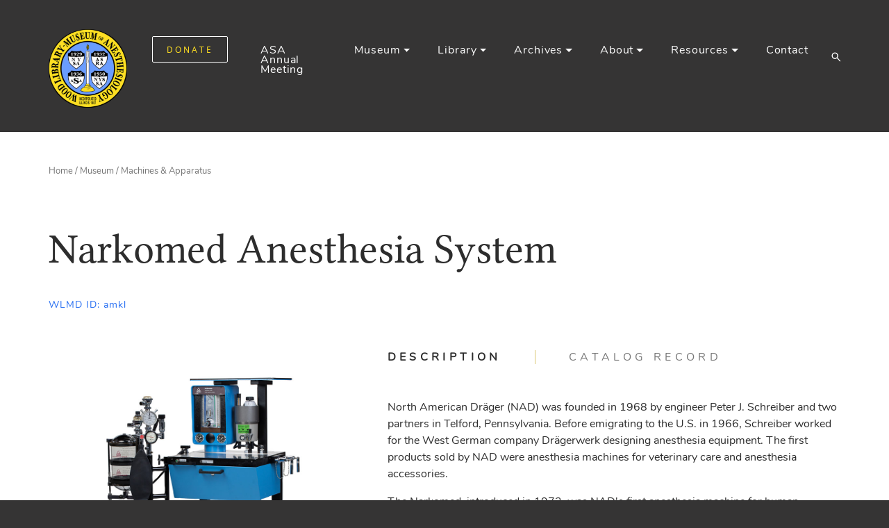

--- FILE ---
content_type: text/html; charset=UTF-8
request_url: https://www.woodlibrarymuseum.org/museum/narkomed-anesthesia-system/
body_size: 23929
content:
<!DOCTYPE html>

<html class="no-js" lang="en-US">

    <head>

        <meta charset="UTF-8">
        <meta name="viewport" content="width=device-width, initial-scale=1, shrink-to-fit=no">
        

        <link rel="profile" href="https://gmpg.org/xfn/11">

        <link rel="apple-touch-icon" sizes="57x57" href="https://www.woodlibrarymuseum.org/wp-content/themes/woodlibrarymuseum/assets/img/favicons/apple-icon-57x57.png">
<link rel="apple-touch-icon" sizes="60x60" href="https://www.woodlibrarymuseum.org/wp-content/themes/woodlibrarymuseum/assets/img/favicons/apple-icon-60x60.png">
<link rel="apple-touch-icon" sizes="72x72" href="https://www.woodlibrarymuseum.org/wp-content/themes/woodlibrarymuseum/assets/img/favicons/apple-icon-72x72.png">
<link rel="apple-touch-icon" sizes="76x76" href="https://www.woodlibrarymuseum.org/wp-content/themes/woodlibrarymuseum/assets/img/favicons/apple-icon-76x76.png">
<link rel="apple-touch-icon" sizes="114x114" href="https://www.woodlibrarymuseum.org/wp-content/themes/woodlibrarymuseum/assets/img/favicons/apple-icon-114x114.png">
<link rel="apple-touch-icon" sizes="120x120" href="https://www.woodlibrarymuseum.org/wp-content/themes/woodlibrarymuseum/assets/img/favicons/apple-icon-120x120.png">
<link rel="apple-touch-icon" sizes="144x144" href="https://www.woodlibrarymuseum.org/wp-content/themes/woodlibrarymuseum/assets/img/favicons/apple-icon-144x144.png">
<link rel="apple-touch-icon" sizes="152x152" href="https://www.woodlibrarymuseum.org/wp-content/themes/woodlibrarymuseum/assets/img/favicons/apple-icon-152x152.png">
<link rel="apple-touch-icon" sizes="180x180" href="https://www.woodlibrarymuseum.org/wp-content/themes/woodlibrarymuseum/assets/img/favicons/apple-icon-180x180.png">
<link rel="icon" type="image/png" sizes="192x192"  href="https://www.woodlibrarymuseum.org/wp-content/themes/woodlibrarymuseum/assets/img/favicons/android-icon-192x192.png">
<link rel="icon" type="image/png" sizes="32x32" href="https://www.woodlibrarymuseum.org/wp-content/themes/woodlibrarymuseum/assets/img/favicons/favicon-32x32.png">
<link rel="icon" type="image/png" sizes="96x96" href="https://www.woodlibrarymuseum.org/wp-content/themes/woodlibrarymuseum/assets/img/favicons/favicon-96x96.png">
<link rel="icon" type="image/png" sizes="16x16" href="https://www.woodlibrarymuseum.org/wp-content/themes/woodlibrarymuseum/assets/img/favicons/favicon-16x16.png">
<link rel="manifest" href="https://www.woodlibrarymuseum.org/wp-content/themes/woodlibrarymuseum/assets/img/favicons/manifest.json">
<meta name="msapplication-TileColor" content="#ffffff">
<meta name="msapplication-TileImage" content="https://www.woodlibrarymuseum.org/wp-content/themes/woodlibrarymuseum/assets/img/favicons/ms-icon-144x144.png">
<meta name="theme-color" content="#ffffff">        
		<!-- Styles -->
        <!-- Bootstrap core CSS -->
        <link rel="stylesheet" href="https://www.woodlibrarymuseum.org/wp-content/themes/woodlibrarymuseum/assets/css/bootstrap.min.css?1.0.54">
        <!-- Main style -->
        <link rel="stylesheet" href="https://www.woodlibrarymuseum.org/wp-content/themes/woodlibrarymuseum/assets/css/main.css?1.0.54">

        <meta name='robots' content='index, follow, max-image-preview:large, max-snippet:-1, max-video-preview:-1' />

	<!-- This site is optimized with the Yoast SEO Premium plugin v26.5 (Yoast SEO v26.5) - https://yoast.com/wordpress/plugins/seo/ -->
	<title>Narkomed Anesthesia System - Wood Library-Museum of Anesthesiology (WLM)</title>
	<link rel="canonical" href="https://www.woodlibrarymuseum.org/museum/narkomed-anesthesia-system/" />
	<meta property="og:locale" content="en_US" />
	<meta property="og:type" content="article" />
	<meta property="og:title" content="Narkomed Anesthesia System" />
	<meta property="og:description" content="North American Dr&auml;ger (NAD) was founded in 1968 by engineer Peter J. Schreiber and two partners in Telford, Pennsylvania. Before emigrating to the U.S. in 1966, Schreiber worked for the West German company Dr&auml;gerwerk designing anesthesia equipment. The first products sold by NAD were anesthesia machines for veterinary care and anesthesia accessories. The Narkomed, introduced..." />
	<meta property="og:url" content="https://www.woodlibrarymuseum.org/museum/narkomed-anesthesia-system/" />
	<meta property="og:site_name" content="Wood Library-Museum of Anesthesiology (WLM)" />
	<meta property="article:publisher" content="https://www.facebook.com/WoodLibraryMuseum" />
	<meta property="article:modified_time" content="2021-01-27T08:42:53+00:00" />
	<meta property="og:image" content="https://www.woodlibrarymuseum.org/wp-content/uploads/logos/logo-test.png" />
	<meta property="og:image:width" content="150" />
	<meta property="og:image:height" content="156" />
	<meta property="og:image:type" content="image/png" />
	<meta name="twitter:card" content="summary_large_image" />
	<meta name="twitter:site" content="@WLMHQ" />
	<meta name="twitter:label1" content="Est. reading time" />
	<meta name="twitter:data1" content="1 minute" />
	<script type="application/ld+json" class="yoast-schema-graph">{"@context":"https://schema.org","@graph":[{"@type":"WebPage","@id":"https://www.woodlibrarymuseum.org/museum/narkomed-anesthesia-system/","url":"https://www.woodlibrarymuseum.org/museum/narkomed-anesthesia-system/","name":"Narkomed Anesthesia System - Wood Library-Museum of Anesthesiology (WLM)","isPartOf":{"@id":"https://www.woodlibrarymuseum.org/#website"},"datePublished":"2021-01-22T09:23:19+00:00","dateModified":"2021-01-27T08:42:53+00:00","breadcrumb":{"@id":"https://www.woodlibrarymuseum.org/museum/narkomed-anesthesia-system/#breadcrumb"},"inLanguage":"en-US","potentialAction":[{"@type":"ReadAction","target":["https://www.woodlibrarymuseum.org/museum/narkomed-anesthesia-system/"]}]},{"@type":"BreadcrumbList","@id":"https://www.woodlibrarymuseum.org/museum/narkomed-anesthesia-system/#breadcrumb","itemListElement":[{"@type":"ListItem","position":1,"name":"Home","item":"https://www.woodlibrarymuseum.org/"},{"@type":"ListItem","position":2,"name":"Narkomed Anesthesia System"}]},{"@type":"WebSite","@id":"https://www.woodlibrarymuseum.org/#website","url":"https://www.woodlibrarymuseum.org/","name":"Wood Library-Museum of Anesthesiology (WLM)","description":"","publisher":{"@id":"https://www.woodlibrarymuseum.org/#organization"},"potentialAction":[{"@type":"SearchAction","target":{"@type":"EntryPoint","urlTemplate":"https://www.woodlibrarymuseum.org/?s={search_term_string}"},"query-input":{"@type":"PropertyValueSpecification","valueRequired":true,"valueName":"search_term_string"}}],"inLanguage":"en-US"},{"@type":"Organization","@id":"https://www.woodlibrarymuseum.org/#organization","name":"Wood Library-Museum of Anesthesiology","url":"https://www.woodlibrarymuseum.org/","logo":{"@type":"ImageObject","inLanguage":"en-US","@id":"https://www.woodlibrarymuseum.org/#/schema/logo/image/","url":"https://www.woodlibrarymuseum.org/wp-content/uploads/logos/logo-test.png","contentUrl":"https://www.woodlibrarymuseum.org/wp-content/uploads/logos/logo-test.png","width":150,"height":156,"caption":"Wood Library-Museum of Anesthesiology"},"image":{"@id":"https://www.woodlibrarymuseum.org/#/schema/logo/image/"},"sameAs":["https://www.facebook.com/WoodLibraryMuseum","https://x.com/WLMHQ","https://www.instagram.com/woodlibrarymuseum/","https://www.linkedin.com/company/wood-library-museum-of-anesthesiology","https://www.youtube.com/channel/UC71qZNT2_OiUrzDzOwA2SYg","https://en.wikipedia.org/wiki/Wood_Library-Museum_of_Anesthesiology"]}]}</script>
	<!-- / Yoast SEO Premium plugin. -->


<link rel="alternate" title="oEmbed (JSON)" type="application/json+oembed" href="https://www.woodlibrarymuseum.org/wp-json/oembed/1.0/embed?url=https%3A%2F%2Fwww.woodlibrarymuseum.org%2Fmuseum%2Fnarkomed-anesthesia-system%2F" />
<link rel="alternate" title="oEmbed (XML)" type="text/xml+oembed" href="https://www.woodlibrarymuseum.org/wp-json/oembed/1.0/embed?url=https%3A%2F%2Fwww.woodlibrarymuseum.org%2Fmuseum%2Fnarkomed-anesthesia-system%2F&#038;format=xml" />
		<!-- This site uses the Google Analytics by MonsterInsights plugin v9.10.0 - Using Analytics tracking - https://www.monsterinsights.com/ -->
							<script src="//www.googletagmanager.com/gtag/js?id=G-HE0QHNQJDQ"  data-cfasync="false" data-wpfc-render="false" type="text/javascript" async></script>
			<script data-cfasync="false" data-wpfc-render="false" type="text/javascript">
				var mi_version = '9.10.0';
				var mi_track_user = true;
				var mi_no_track_reason = '';
								var MonsterInsightsDefaultLocations = {"page_location":"https:\/\/www.woodlibrarymuseum.org\/museum\/narkomed-anesthesia-system\/"};
								if ( typeof MonsterInsightsPrivacyGuardFilter === 'function' ) {
					var MonsterInsightsLocations = (typeof MonsterInsightsExcludeQuery === 'object') ? MonsterInsightsPrivacyGuardFilter( MonsterInsightsExcludeQuery ) : MonsterInsightsPrivacyGuardFilter( MonsterInsightsDefaultLocations );
				} else {
					var MonsterInsightsLocations = (typeof MonsterInsightsExcludeQuery === 'object') ? MonsterInsightsExcludeQuery : MonsterInsightsDefaultLocations;
				}

								var disableStrs = [
										'ga-disable-G-HE0QHNQJDQ',
									];

				/* Function to detect opted out users */
				function __gtagTrackerIsOptedOut() {
					for (var index = 0; index < disableStrs.length; index++) {
						if (document.cookie.indexOf(disableStrs[index] + '=true') > -1) {
							return true;
						}
					}

					return false;
				}

				/* Disable tracking if the opt-out cookie exists. */
				if (__gtagTrackerIsOptedOut()) {
					for (var index = 0; index < disableStrs.length; index++) {
						window[disableStrs[index]] = true;
					}
				}

				/* Opt-out function */
				function __gtagTrackerOptout() {
					for (var index = 0; index < disableStrs.length; index++) {
						document.cookie = disableStrs[index] + '=true; expires=Thu, 31 Dec 2099 23:59:59 UTC; path=/';
						window[disableStrs[index]] = true;
					}
				}

				if ('undefined' === typeof gaOptout) {
					function gaOptout() {
						__gtagTrackerOptout();
					}
				}
								window.dataLayer = window.dataLayer || [];

				window.MonsterInsightsDualTracker = {
					helpers: {},
					trackers: {},
				};
				if (mi_track_user) {
					function __gtagDataLayer() {
						dataLayer.push(arguments);
					}

					function __gtagTracker(type, name, parameters) {
						if (!parameters) {
							parameters = {};
						}

						if (parameters.send_to) {
							__gtagDataLayer.apply(null, arguments);
							return;
						}

						if (type === 'event') {
														parameters.send_to = monsterinsights_frontend.v4_id;
							var hookName = name;
							if (typeof parameters['event_category'] !== 'undefined') {
								hookName = parameters['event_category'] + ':' + name;
							}

							if (typeof MonsterInsightsDualTracker.trackers[hookName] !== 'undefined') {
								MonsterInsightsDualTracker.trackers[hookName](parameters);
							} else {
								__gtagDataLayer('event', name, parameters);
							}
							
						} else {
							__gtagDataLayer.apply(null, arguments);
						}
					}

					__gtagTracker('js', new Date());
					__gtagTracker('set', {
						'developer_id.dZGIzZG': true,
											});
					if ( MonsterInsightsLocations.page_location ) {
						__gtagTracker('set', MonsterInsightsLocations);
					}
										__gtagTracker('config', 'G-HE0QHNQJDQ', {"forceSSL":"true","link_attribution":"true","linker":{"domains":["woodlibrarymuseum.org"]}} );
										window.gtag = __gtagTracker;										(function () {
						/* https://developers.google.com/analytics/devguides/collection/analyticsjs/ */
						/* ga and __gaTracker compatibility shim. */
						var noopfn = function () {
							return null;
						};
						var newtracker = function () {
							return new Tracker();
						};
						var Tracker = function () {
							return null;
						};
						var p = Tracker.prototype;
						p.get = noopfn;
						p.set = noopfn;
						p.send = function () {
							var args = Array.prototype.slice.call(arguments);
							args.unshift('send');
							__gaTracker.apply(null, args);
						};
						var __gaTracker = function () {
							var len = arguments.length;
							if (len === 0) {
								return;
							}
							var f = arguments[len - 1];
							if (typeof f !== 'object' || f === null || typeof f.hitCallback !== 'function') {
								if ('send' === arguments[0]) {
									var hitConverted, hitObject = false, action;
									if ('event' === arguments[1]) {
										if ('undefined' !== typeof arguments[3]) {
											hitObject = {
												'eventAction': arguments[3],
												'eventCategory': arguments[2],
												'eventLabel': arguments[4],
												'value': arguments[5] ? arguments[5] : 1,
											}
										}
									}
									if ('pageview' === arguments[1]) {
										if ('undefined' !== typeof arguments[2]) {
											hitObject = {
												'eventAction': 'page_view',
												'page_path': arguments[2],
											}
										}
									}
									if (typeof arguments[2] === 'object') {
										hitObject = arguments[2];
									}
									if (typeof arguments[5] === 'object') {
										Object.assign(hitObject, arguments[5]);
									}
									if ('undefined' !== typeof arguments[1].hitType) {
										hitObject = arguments[1];
										if ('pageview' === hitObject.hitType) {
											hitObject.eventAction = 'page_view';
										}
									}
									if (hitObject) {
										action = 'timing' === arguments[1].hitType ? 'timing_complete' : hitObject.eventAction;
										hitConverted = mapArgs(hitObject);
										__gtagTracker('event', action, hitConverted);
									}
								}
								return;
							}

							function mapArgs(args) {
								var arg, hit = {};
								var gaMap = {
									'eventCategory': 'event_category',
									'eventAction': 'event_action',
									'eventLabel': 'event_label',
									'eventValue': 'event_value',
									'nonInteraction': 'non_interaction',
									'timingCategory': 'event_category',
									'timingVar': 'name',
									'timingValue': 'value',
									'timingLabel': 'event_label',
									'page': 'page_path',
									'location': 'page_location',
									'title': 'page_title',
									'referrer' : 'page_referrer',
								};
								for (arg in args) {
																		if (!(!args.hasOwnProperty(arg) || !gaMap.hasOwnProperty(arg))) {
										hit[gaMap[arg]] = args[arg];
									} else {
										hit[arg] = args[arg];
									}
								}
								return hit;
							}

							try {
								f.hitCallback();
							} catch (ex) {
							}
						};
						__gaTracker.create = newtracker;
						__gaTracker.getByName = newtracker;
						__gaTracker.getAll = function () {
							return [];
						};
						__gaTracker.remove = noopfn;
						__gaTracker.loaded = true;
						window['__gaTracker'] = __gaTracker;
					})();
									} else {
										console.log("");
					(function () {
						function __gtagTracker() {
							return null;
						}

						window['__gtagTracker'] = __gtagTracker;
						window['gtag'] = __gtagTracker;
					})();
									}
			</script>
							<!-- / Google Analytics by MonsterInsights -->
		<style id='wp-img-auto-sizes-contain-inline-css' type='text/css'>
img:is([sizes=auto i],[sizes^="auto," i]){contain-intrinsic-size:3000px 1500px}
/*# sourceURL=wp-img-auto-sizes-contain-inline-css */
</style>
<style id='wp-emoji-styles-inline-css' type='text/css'>

	img.wp-smiley, img.emoji {
		display: inline !important;
		border: none !important;
		box-shadow: none !important;
		height: 1em !important;
		width: 1em !important;
		margin: 0 0.07em !important;
		vertical-align: -0.1em !important;
		background: none !important;
		padding: 0 !important;
	}
/*# sourceURL=wp-emoji-styles-inline-css */
</style>
<style id='wp-block-library-inline-css' type='text/css'>
:root{--wp-block-synced-color:#7a00df;--wp-block-synced-color--rgb:122,0,223;--wp-bound-block-color:var(--wp-block-synced-color);--wp-editor-canvas-background:#ddd;--wp-admin-theme-color:#007cba;--wp-admin-theme-color--rgb:0,124,186;--wp-admin-theme-color-darker-10:#006ba1;--wp-admin-theme-color-darker-10--rgb:0,107,160.5;--wp-admin-theme-color-darker-20:#005a87;--wp-admin-theme-color-darker-20--rgb:0,90,135;--wp-admin-border-width-focus:2px}@media (min-resolution:192dpi){:root{--wp-admin-border-width-focus:1.5px}}.wp-element-button{cursor:pointer}:root .has-very-light-gray-background-color{background-color:#eee}:root .has-very-dark-gray-background-color{background-color:#313131}:root .has-very-light-gray-color{color:#eee}:root .has-very-dark-gray-color{color:#313131}:root .has-vivid-green-cyan-to-vivid-cyan-blue-gradient-background{background:linear-gradient(135deg,#00d084,#0693e3)}:root .has-purple-crush-gradient-background{background:linear-gradient(135deg,#34e2e4,#4721fb 50%,#ab1dfe)}:root .has-hazy-dawn-gradient-background{background:linear-gradient(135deg,#faaca8,#dad0ec)}:root .has-subdued-olive-gradient-background{background:linear-gradient(135deg,#fafae1,#67a671)}:root .has-atomic-cream-gradient-background{background:linear-gradient(135deg,#fdd79a,#004a59)}:root .has-nightshade-gradient-background{background:linear-gradient(135deg,#330968,#31cdcf)}:root .has-midnight-gradient-background{background:linear-gradient(135deg,#020381,#2874fc)}:root{--wp--preset--font-size--normal:16px;--wp--preset--font-size--huge:42px}.has-regular-font-size{font-size:1em}.has-larger-font-size{font-size:2.625em}.has-normal-font-size{font-size:var(--wp--preset--font-size--normal)}.has-huge-font-size{font-size:var(--wp--preset--font-size--huge)}.has-text-align-center{text-align:center}.has-text-align-left{text-align:left}.has-text-align-right{text-align:right}.has-fit-text{white-space:nowrap!important}#end-resizable-editor-section{display:none}.aligncenter{clear:both}.items-justified-left{justify-content:flex-start}.items-justified-center{justify-content:center}.items-justified-right{justify-content:flex-end}.items-justified-space-between{justify-content:space-between}.screen-reader-text{border:0;clip-path:inset(50%);height:1px;margin:-1px;overflow:hidden;padding:0;position:absolute;width:1px;word-wrap:normal!important}.screen-reader-text:focus{background-color:#ddd;clip-path:none;color:#444;display:block;font-size:1em;height:auto;left:5px;line-height:normal;padding:15px 23px 14px;text-decoration:none;top:5px;width:auto;z-index:100000}html :where(.has-border-color){border-style:solid}html :where([style*=border-top-color]){border-top-style:solid}html :where([style*=border-right-color]){border-right-style:solid}html :where([style*=border-bottom-color]){border-bottom-style:solid}html :where([style*=border-left-color]){border-left-style:solid}html :where([style*=border-width]){border-style:solid}html :where([style*=border-top-width]){border-top-style:solid}html :where([style*=border-right-width]){border-right-style:solid}html :where([style*=border-bottom-width]){border-bottom-style:solid}html :where([style*=border-left-width]){border-left-style:solid}html :where(img[class*=wp-image-]){height:auto;max-width:100%}:where(figure){margin:0 0 1em}html :where(.is-position-sticky){--wp-admin--admin-bar--position-offset:var(--wp-admin--admin-bar--height,0px)}@media screen and (max-width:600px){html :where(.is-position-sticky){--wp-admin--admin-bar--position-offset:0px}}
/*wp_block_styles_on_demand_placeholder:6972fb6680913*/
/*# sourceURL=wp-block-library-inline-css */
</style>
<style id='classic-theme-styles-inline-css' type='text/css'>
/*! This file is auto-generated */
.wp-block-button__link{color:#fff;background-color:#32373c;border-radius:9999px;box-shadow:none;text-decoration:none;padding:calc(.667em + 2px) calc(1.333em + 2px);font-size:1.125em}.wp-block-file__button{background:#32373c;color:#fff;text-decoration:none}
/*# sourceURL=/wp-includes/css/classic-themes.min.css */
</style>
<link rel='stylesheet' id='announcer-css-css' href='https://www.woodlibrarymuseum.org/wp-content/plugins/announcer/public/css/style.css?ver=6.2' type='text/css' media='all' />
<link rel='stylesheet' id='ltar-site-changes-css' href='https://www.woodlibrarymuseum.org/wp-content/plugins/ltar-site-changes/public/css/ltar-site-changes-public.css?ver=1.0.3' type='text/css' media='all' />
<link rel='stylesheet' id='cookie-law-info-css' href='https://www.woodlibrarymuseum.org/wp-content/plugins/webtoffee-gdpr-cookie-consent/public/css/cookie-law-info-public.css?ver=2.3.3' type='text/css' media='all' />
<link rel='stylesheet' id='cookie-law-info-gdpr-css' href='https://www.woodlibrarymuseum.org/wp-content/plugins/webtoffee-gdpr-cookie-consent/public/css/cookie-law-info-gdpr.css?ver=2.3.3' type='text/css' media='all' />
<style id='cookie-law-info-gdpr-inline-css' type='text/css'>
.cli-modal-content, .cli-tab-content { background-color: #ffffff; }.cli-privacy-content-text, .cli-modal .cli-modal-dialog, .cli-tab-container p, a.cli-privacy-readmore { color: #000000; }.cli-tab-header { background-color: #f2f2f2; }.cli-tab-header, .cli-tab-header a.cli-nav-link,span.cli-necessary-caption,.cli-switch .cli-slider:after { color: #000000; }.cli-switch .cli-slider:before { background-color: #ffffff; }.cli-switch input:checked + .cli-slider:before { background-color: #ffffff; }.cli-switch .cli-slider { background-color: #e3e1e8; }.cli-switch input:checked + .cli-slider { background-color: #28a745; }.cli-modal-close svg { fill: #000000; }.cli-tab-footer .wt-cli-privacy-accept-all-btn { background-color: #00acad; color: #ffffff}.cli-tab-footer .wt-cli-privacy-accept-btn { background-color: #00acad; color: #ffffff}.cli-tab-header a:before{ border-right: 1px solid #000000; border-bottom: 1px solid #000000; }
/*# sourceURL=cookie-law-info-gdpr-inline-css */
</style>
<link rel='stylesheet' id='fancybox-css' href='https://www.woodlibrarymuseum.org/wp-content/themes/woodlibrarymuseum/assets/libs/fancybox-v3/jquery.fancybox.min.css?ver=1.0.54' type='text/css' media='all' />
<link rel='stylesheet' id='dashicons-css' href='https://www.woodlibrarymuseum.org/wp-includes/css/dashicons.min.css?ver=6.9' type='text/css' media='all' />
<script type="text/javascript" src="https://www.woodlibrarymuseum.org/wp-content/plugins/google-analytics-premium/assets/js/frontend-gtag.min.js?ver=9.10.0" id="monsterinsights-frontend-script-js" async="async" data-wp-strategy="async"></script>
<script data-cfasync="false" data-wpfc-render="false" type="text/javascript" id='monsterinsights-frontend-script-js-extra'>/* <![CDATA[ */
var monsterinsights_frontend = {"js_events_tracking":"true","download_extensions":"doc,pdf,ppt,zip,xls,docx,pptx,xlsx","inbound_paths":"[{\"path\":\"\\\/go\\\/\",\"label\":\"affiliate\"},{\"path\":\"\\\/recommend\\\/\",\"label\":\"affiliate\"}]","home_url":"https:\/\/www.woodlibrarymuseum.org","hash_tracking":"false","v4_id":"G-HE0QHNQJDQ"};/* ]]> */
</script>
<script type="text/javascript" src="https://www.woodlibrarymuseum.org/wp-includes/js/jquery/jquery.min.js?ver=3.7.1" id="jquery-core-js"></script>
<script type="text/javascript" src="https://www.woodlibrarymuseum.org/wp-includes/js/jquery/jquery-migrate.min.js?ver=3.4.1" id="jquery-migrate-js"></script>
<script type="text/javascript" src="https://www.woodlibrarymuseum.org/wp-content/plugins/ltar-site-changes/public/js/ltar-site-changes-public.js?ver=1.0.3" id="ltar-site-changes-js"></script>
<script type="text/javascript" id="cookie-law-info-js-extra">
/* <![CDATA[ */
var Cli_Data = {"nn_cookie_ids":["test_cookie"],"non_necessary_cookies":{"non-necessary":["test_cookie"]},"cookielist":{"necessary":{"0":{"ID":5897,"post_author":"1","post_date":"2021-02-08 11:25:29","post_date_gmt":"2021-02-08 16:25:29","post_content":"The cookie is set by the GDPR Cookie Consent plugin and is used to store whether or not user has consented to the use of cookies. It does not store any personal data.","post_title":"viewed_cookie_policy","post_excerpt":"","post_status":"publish","comment_status":"closed","ping_status":"closed","post_password":"","post_name":"viewed_cookie_policy","to_ping":"","pinged":"","post_modified":"2021-02-08 11:25:29","post_modified_gmt":"2021-02-08 16:25:29","post_content_filtered":"","post_parent":0,"guid":"https://www.woodlibrarymuseum.org/cookielawinfo/viewed_cookie_policy/","menu_order":0,"post_type":"cookielawinfo","post_mime_type":"","comment_count":"0","filter":"raw"},"1":{"ID":5898,"post_author":"1","post_date":"2021-02-08 11:25:29","post_date_gmt":"2021-02-08 16:25:29","post_content":"This cookie is set by GDPR Cookie Consent plugin. The cookies is used to store the user consent for the cookies in the category \"Necessary\".","post_title":"cookielawinfo-checkbox-necessary","post_excerpt":"","post_status":"publish","comment_status":"closed","ping_status":"closed","post_password":"","post_name":"cookielawinfo-checkbox-necessary","to_ping":"","pinged":"","post_modified":"2021-02-08 11:25:29","post_modified_gmt":"2021-02-08 16:25:29","post_content_filtered":"","post_parent":0,"guid":"https://www.woodlibrarymuseum.org/cookielawinfo/cookielawinfo-checkbox-necessary/","menu_order":0,"post_type":"cookielawinfo","post_mime_type":"","comment_count":"0","filter":"raw"},"2":{"ID":5899,"post_author":"1","post_date":"2021-02-08 11:25:29","post_date_gmt":"2021-02-08 16:25:29","post_content":"This cookie is set by GDPR Cookie Consent plugin. The cookies is used to store the user consent for the cookies in the category \"Non Necessary\".","post_title":"cookielawinfo-checkbox-non-necessary","post_excerpt":"","post_status":"publish","comment_status":"closed","ping_status":"closed","post_password":"","post_name":"cookielawinfo-checkbox-non-necessary","to_ping":"","pinged":"","post_modified":"2021-02-08 11:25:29","post_modified_gmt":"2021-02-08 16:25:29","post_content_filtered":"","post_parent":0,"guid":"https://www.woodlibrarymuseum.org/cookielawinfo/cookielawinfo-checkbox-non-necessary/","menu_order":0,"post_type":"cookielawinfo","post_mime_type":"","comment_count":"0","filter":"raw"},"term_id":65,"name":"Necessary","loadonstart":0,"defaultstate":"enabled","ccpa_optout":0},"non-necessary":{"0":{"ID":5900,"post_author":"1","post_date":"2021-02-08 11:25:29","post_date_gmt":"2021-02-08 16:25:29","post_content":"","post_title":"test_cookie","post_excerpt":"","post_status":"publish","comment_status":"closed","ping_status":"closed","post_password":"","post_name":"test_cookie","to_ping":"","pinged":"","post_modified":"2021-02-08 11:25:29","post_modified_gmt":"2021-02-08 16:25:29","post_content_filtered":"","post_parent":0,"guid":"https://www.woodlibrarymuseum.org/cookielawinfo/test_cookie/","menu_order":0,"post_type":"cookielawinfo","post_mime_type":"","comment_count":"0","filter":"raw"},"term_id":66,"name":"Non Necessary","loadonstart":0,"defaultstate":"disabled","ccpa_optout":0}},"ajax_url":"https://www.woodlibrarymuseum.org/wp-admin/admin-ajax.php","current_lang":"en","security":"49afbb649a","eu_countries":["GB"],"geoIP":"enabled","use_custom_geolocation_api":"","custom_geolocation_api":"https://geoip.cookieyes.com/geoip/checker/result.php","consentVersion":"1","strictlyEnabled":["necessary","obligatoire"],"cookieDomain":"","privacy_length":"250","ccpaEnabled":"","ccpaRegionBased":"","ccpaBarEnabled":"","ccpaType":"gdpr","triggerDomRefresh":""};
var log_object = {"ajax_url":"https://www.woodlibrarymuseum.org/wp-admin/admin-ajax.php"};
//# sourceURL=cookie-law-info-js-extra
/* ]]> */
</script>
<script type="text/javascript" src="https://www.woodlibrarymuseum.org/wp-content/plugins/webtoffee-gdpr-cookie-consent/public/js/cookie-law-info-public.js?ver=2.3.3" id="cookie-law-info-js"></script>
<script type="text/javascript" src="https://www.woodlibrarymuseum.org/wp-content/themes/woodlibrarymuseum/assets/libs/fancybox-v3/jquery.fancybox.min.js?ver=1.0.54" id="fancybox-js"></script>
<script type="text/javascript" src="https://www.woodlibrarymuseum.org/wp-content/themes/woodlibrarymuseum/assets/js/jquery.jplayer.min.js?ver=1.0.54" id="jplayer-js"></script>
<link rel="https://api.w.org/" href="https://www.woodlibrarymuseum.org/wp-json/" /><link rel="EditURI" type="application/rsd+xml" title="RSD" href="https://www.woodlibrarymuseum.org/xmlrpc.php?rsd" />
<meta name="generator" content="WordPress 6.9" />
<link rel='shortlink' href='https://www.woodlibrarymuseum.org/?p=4969' />
<style>

/**new wordpress uses overflow-wrap: break-word; so we change to normal**/
h1, h2, h3, h4, h5, h6 {
	overflow-wrap: normal;
}

.section-grid-layout.newsletters .grid-item h3 {

margin-top: 0px;
	
}	

.reflections.section-grid-layout .grid-item h3 a{
	
	font-size: 22px;
		
}

/**Bloomerang header styling on Donate and Friends**/
.page-id-706 h3,
.page-id-702 h3 {
    font-size: 1.17em !important;
    font-weight: bold !important;
}
#donation-form-container .donation-form h3 {    
    margin-top: 15px;
}
#donation-form-container .donation-form .field.radio input, 
#donation-form-container .donation-form .field.checkbox input {
	margin-right: 8px;
	position: relative;
	top: 1px;
}
#donation-form-container .donation-form .btn-submit-donation {
	background: white;
	border: 1px solid rgb(118, 118, 118);
	border-radius: 2px;
	margin-top: 15px;
}
/**Bloomerang header styling on Donate and Friends ENDS**/
		   
/**Bloomerang DEV header styling on Donate and Friends**/
.page-id-8709 h3,
.page-id-8709 h3 {
    font-size: 1.17em !important;
    font-weight: bold !important;
}
#donation-form-container .donation-form h3 {    
    margin-top: 15px;
}
#donation-form-container .donation-form .field.radio input, 
#donation-form-container .donation-form .field.checkbox input {
	margin-right: 8px;
	position: relative;
	top: 1px;
}
#donation-form-container .donation-form .btn-submit-donation {
	background: white;
	border: 1px solid rgb(118, 118, 118);
	border-radius: 2px;
	margin-top: 15px;
}
/**Bloomerang DEV header styling on Donate and Friends ENDS**/		   
		   

/**subtitle too much space-all pages**/
@media (max-width: 767px){
	div.page-subtitle {
	margin-top: 30px;
	}
}


/**Museum category page heading space**/
@media (min-width: 768px){
div.container.museum-category.section-grid-layout h1 {
	padding-bottom: 20px;
}
}
@media (max-width: 767px){
div.container.museum-category.section-grid-layout h1 {
	padding-bottom: 60px;
}
}

/**ASA page spacing**/
.asa-presidents.section-grid-layout .grid-item h3{
		margin-top: 18px;
		margin-bottom: 80px;
}

.asa-presidents.section-grid-layout div.page-subtitle {
	margin-bottom: 60px;
	}

#presidents {
	margin-right:-10px!important;
	margin-left:-10px!important;
	flex-grow:0!important;
}

div #presidents.row div.grid-item.col-md-2{
	padding-right:10px;
	padding-left:10px;
	flex-shrink: 0!important;
	flex-grow: 0!important;
}


@media (max-width: 991px){
	.asa-presidents.section-grid-layout .grid-item h3{
		margin-bottom: 60px;
	}
}

@media (max-width: 767px){
	.asa-presidents.section-grid-layout .grid-item h3{
		margin-bottom: 40px;
	}
		.asa-presidents.section-grid-layout div.page-subtitle {
	margin-bottom: 40px;
	}
}

.page-template-asa-presidents .section-grid-layout.asa-presidents .grid-item .grid-item-inner {
	display: inherit;
}

_:-ms-fullscreen, .section-grid-layout .grid-item .grid-item-inner {
	display: inherit;
/* 	min-height: auto; */
}

_:-ms-fullscreen, .row {
	width: 100%;
}

.navbar {
	-ms-flex-pack: space-between;
}

/**ASA & Reflections page spacing**/

@media (max-width: 767px){
.reflections h1.page-title,
.asa-presidents h1.page-title {
    font-size: 40px;
	}
	.reflections.section-grid-layout .row {
		padding-bottom: 0px;
	}
	.reflections div.page-subtitle {
		padding-bottom: 40px;
	}
}


/**Newsletter page spacing**/
.section-grid-layout-fluid .grid-item-fluid {
	flex-grow: 1;
  flex-basis: 130px;
  max-width: 135px;
  margin: 0px 5px 60px 5px;
  max-height: 220px;
}

div.container.newsletters.section-grid-layout-fluid div.col-md-12 {
	padding-bottom:40px;
}

div.container.newsletters.section-grid-layout-fluid div.grid-item-inner {
	text-align:center;
}

@media (max-width: 991px){
#asa-newsletters {
	justify-content: center;
}
}


/**Musum & Rare Book Collection page updates**/
.fg-justified .fg-item.fg-positioned .fg-image {
	  width: auto;
    height: 100%;
    margin: auto;
    top: 50;
    left: 0;
    bottom: 0;
    right: 0;
}

.page-id-163 div.foogallery.fg-light .fg-item-inner {
	background-color: #9bbae0;
}


/**Famous patients background image update**/
.page-id-540 .foogallery.fg-light .fg-item-inner {
background-color: #9bbae0; 
}


/**News Room page space updates**/
@media (max-width: 767px){
	.news-page .border-bottom{
	margin-top: 60px;
	}
	.row-news-bottom{
		padding-top: 50px;
	}
	.section-grid-layout .grid-item .grid-item-inner {
		min-height: 225px;
	}
}
body main div.container.single-news a {
	color: #6A9EFF;
}


/**Search page space updates**/
.search-page .search-page-form {
    padding-top: 80px;
    padding-bottom: 40px;
}
.search-page div.nav-links a {
	color: #6A9EFF;
} 
.search-page-form a.btn-golden {
	background:#88752B;
}

/**home**/
.home-support .col-right h2 {
	color: #8b7932;
}
@media (max-width: 767px){
section.home-news .col-news-left h3 a {
		font-size: 40px!important;
		line-height:45px;
	}
	section.home-news .col-news-right h3 {
		font-size: 16px
	}
}
.home header .jumbotron {
  opacity: 1;
}

@media (max-width: 767px){	.banner-text-mobile-container .btn-primary {
		font-weight: 600;
}
}
	
/**history page**/
.history-content ul#navigation li.active a.link-to-main {
	background: #1864F2;
	color: #FFFFFF;
}

.history-content ul#navigation li a {
	background: #767676;
	opacity: 1;

}

@media (max-width: 767px){
	.history-content .slider-nav-history li a {
		background: #767676;
			opacity: 1;
}
		.history-content .slider-nav-history li.active2 a {
	background: #1864F2;
}
	
	ul.history a {
	  color: #1A1A1A;
    text-decoration: underline;
	}
}
/**donate & friends forms**/
.page-template-donate .form-wrapper {
	margin-bottom: 30px;
}

/**fellowship**/
.page-id-708 h2 {
	font-size: 32px;
	font-family: "Libertinus_Regular";
	margin-top:40px;
	margin-bottom:16px;
}

/**About**/
.page-template-about main.main .content h3 {
color: #8F7D32;
font-size: 18px;
text-transform:uppercase;
margin:30px 0 15px 0;
}
	
@media (max-width: 576px){
	.section-grid-layout .grid-item .grid-item-inner {
		min-height: auto;
	}
}

/**Main Library & Contact Us**/
.page-template-contact div.container.content a, .page-template-main-library div.container.content a
{
	color: #6A9EFF;
}

.page-template-contact div.container.content {
	
}

/**Archive page**/

.archives .section-archive-about h2{
	letter-spacing: 6.5px;
	margin-bottom: 1.2em;
	margin-top: 1.5em;
}

/**Living History page**/

.section-full-collection a {
	color: #5792FF;
}

@media (max-width: 767px){
.multimedia-collection .section-full-collection h2 {
	margin-top: 90px;	
}
.section-full-collection h3{
		margin-top: 25px!important;
	}
}

/**Trustees**/
.page-template-default h2 {
font-size: 32px;
    font-family: "LibertinusSerif_Regular";
}

.page-template-default h3 {
font-size: 18px;
text-transform: uppercase;
color: #8F7D32;
margin-bottom:15px;
}	

.page-template-default td h3 {
	margin-bottom:5px;
}

.page-id-6159 h2 {
	margin-top: 50px;
	margin-bottom: 1.2em;
	
}


/* Player background */
.mytheme-mejs-container.mejs-container,
.mytheme-mejs-container .mejs-controls,
.mytheme-mejs-container .mejs-embed,
.mytheme-mejs-container .mejs-embed body {
  background-color: #efefef;
}

/* Player controls */
.mytheme-mejs-container .mejs-button > button {
  background-image: url("images/mejs-controls-dark.svg");
}

.mytheme-mejs-container .mejs-time {
  color: #888888;
}

/* Progress and audio bars */

/* Progress and audio bar background */
.mejs-container, .mejs-container .mejs-controls, .mejs-embed, .mejs-embed body {
  background-color: #dcc873;
	border-radius: 19px!important;
	margin-top:30px;
}
@media (min-width: 991px){
.mejs-container {
	max-width: 420px;
}
}

/* change controls to black */
.mejs-button>button {
background: transparent url(https://www.woodlibrarymuseum.org/wp-content/uploads/mejs-controls-dark.svg)!important;
}

.mejs-play>button {
    background-position: 0 0!important;
}

.mejs-pause>button {
    background-position: -20px 0!important;
}

.mejs-mute>button {
    background-position: -60px 0 !important;
}

.mejs-unmute>button {
    background-position: -40px 0!important;
}	
.mejs-time {
	color: black;
}	

.mejs-controls .mejs-time-rail .mejs-time-current {
	background:black;
}

/* Newsroom spacing */

div .row-news-top {
	padding-top: 60px;
}
@media (min-width: 992px) and (max-width:1199px){
.news-page .row-meetings-v2 .col-right {
	padding-left:30px;
}
}

</style>

    </head>

    <body class="wp-singular museum-template-default single single-museum postid-4969 wp-theme-woodlibrarymuseum light-bg is-loading">

        <ul class="skip-links">
            <li><a href="#main">Skip to Main</a></li>
        </ul>

    	            		<header>
			<div class="container">

				<nav class="navbar navbar-expand-lg navbar-dark main-menu" id="navigation" aria-label="Navigation">

  <a class="navbar-brand" href="https://www.woodlibrarymuseum.org"><img src="https://www.woodlibrarymuseum.org/wp-content/themes/woodlibrarymuseum/assets/img/logo.svg" alt="Wood Library Museum" width="113" height="113"></a>

  <div class="mobile-head-right">
    <div class="search-icon-holder">
      <a href="javascript:void(0)" role="button" aria-expanded="false"><img src="https://www.woodlibrarymuseum.org/wp-content/themes/woodlibrarymuseum/assets/img/search-icon.svg" alt="search"></a>
    </div>
    <div class="search-holder search-holder-mobile">
        <form role="search" method="get" class="search-form" action="/search">
            <label for="search-field-top" style="display: none;">Search</label>
            <input type="text" class="search-field" id="search-field-top"  placeholder="Search …" value="" name="search">
            <input type="submit" class="search-submit" id="search-submit-top" value="Search">
        </form>
    </div>
    <button class="navbar-toggler collapsed" type="button" data-toggle="collapse" data-target="#navbarsExample04" aria-controls="navbarsExample04" aria-expanded="false" aria-label="Toggle navigation">
      <span class="navbar-toggler-icon"></span>
    </button>
  </div>
	
  <div class="navbar-collapse collapse navbar-inner mobilemenu" id="navbarsExample04" style="">

    <div class="close-menu-button"><a href="javascript:void(0)"><img src="https://www.woodlibrarymuseum.org/wp-content/themes/woodlibrarymuseum/assets/img/close-icon.svg" alt="close icon"></a></div>

    <ul id="menu-main-menu" class="navbar-nav ml-auto"><li class=' menu-item menu-item-type-custom menu-item-object-custom nav-item highlighted'><a class="nav-link" href="https://www.woodlibrarymuseum.org/about/donate/" >DONATE</a></li><li class=' menu-item menu-item-type-post_type menu-item-object-page nav-item'><a class="nav-link" href="https://www.woodlibrarymuseum.org/annual-meeting-resources/" >ASA Annual Meeting</a></li><li class=' menu-item menu-item-type-custom menu-item-object-custom menu-item-has-children nav-item dropdown'><a class="nav-link dropdown-toggle" href="" id="dropdown_6981" data-toggle="dropdown" aria-haspopup="true" aria-expanded="false">Museum</a><div class="dropdown-menu" role="menu"><a role="menuitem" class="dropdown-item" href="https://www.woodlibrarymuseum.org/museum/">Museum Collection</a><a role="menuitem" class="dropdown-item" href="/museum-category/artwork/">Artwork</a><a role="menuitem" class="dropdown-item" href="https://www.woodlibrarymuseum.org/history-of-anesthesia/">History of Anesthesia</a><a role="menuitem" class="dropdown-item" href="https://www.woodlibrarymuseum.org/anesthesia-rising-timeline/">Anesthesia Rising Timeline</a><a role="menuitem" class="dropdown-item" href="https://www.woodlibrarymuseum.org/anesthesiology-reflections/">Anesthesiology Reflections</a><a role="menuitem" class="dropdown-item" href="https://www.woodlibrarymuseum.org/asa-presidents/">ASA Presidents</a><a role="menuitem" class="dropdown-item" href="https://www.woodlibrarymuseum.org/famous/">Famous Patients</a><a role="menuitem" class="dropdown-item" href="https://www.woodlibrarymuseum.org/wlm-youtube/">WLM YouTube Videos</a></div></li><li class=' menu-item menu-item-type-custom menu-item-object-custom menu-item-has-children nav-item dropdown'><a class="nav-link dropdown-toggle" href="#" id="dropdown_6979" data-toggle="dropdown" aria-haspopup="true" aria-expanded="false">Library</a><div class="dropdown-menu" role="menu"><a role="menuitem" class="dropdown-item" href="https://www.woodlibrarymuseum.org/library/">Library Collections</a><a role="menuitem" class="dropdown-item" href="https://www.woodlibrarymuseum.org/library/main/">- Main Library</a><a role="menuitem" class="dropdown-item" href="https://www.woodlibrarymuseum.org/library/living-history/">- Living History Interviews</a><a role="menuitem" class="dropdown-item" href="https://www.woodlibrarymuseum.org/library/rare-books/">- Rare Book Collection</a><a role="menuitem" class="dropdown-item" href="https://www.woodlibrarymuseum.org/library/e-books/">- E-Book Collection</a></div></li><li class=' menu-item menu-item-type-custom menu-item-object-custom menu-item-has-children nav-item dropdown'><a class="nav-link dropdown-toggle" href="" id="dropdown_6980" data-toggle="dropdown" aria-haspopup="true" aria-expanded="false">Archives</a><div class="dropdown-menu" role="menu"><a role="menuitem" class="dropdown-item" href="https://www.woodlibrarymuseum.org/archives/">Archives Overview</a><a role="menuitem" class="dropdown-item" href="https://www.woodlibrarymuseum.org/archive/virginia-apgar/">- Apgar Collection</a><a role="menuitem" class="dropdown-item" href="/archives/individual-collections/">- Individual Collections</a><a role="menuitem" class="dropdown-item" href="/archives/institutional-collections/">-  Institutional Collections</a><a role="menuitem" class="dropdown-item" href="/archives/ephemera-2-d-advertising/">-  Ephemera 2 D Advertising</a><a role="menuitem" class="dropdown-item" href="https://www.woodlibrarymuseum.org/newsletters/">Newsletters</a></div></li><li class=' menu-item menu-item-type-custom menu-item-object-custom menu-item-has-children nav-item dropdown'><a class="nav-link dropdown-toggle" href="" id="dropdown_6982" data-toggle="dropdown" aria-haspopup="true" aria-expanded="false">About</a><div class="dropdown-menu" role="menu"><a role="menuitem" class="dropdown-item" href="https://www.woodlibrarymuseum.org/wlmcollectionsfacility/">WLM Collections Facility</a><a role="menuitem" class="dropdown-item" href="https://www.woodlibrarymuseum.org/about/">About WLM</a><a role="menuitem" class="dropdown-item" href="https://www.woodlibrarymuseum.org/about/wood/">Paul Wood, M.D.</a><a role="menuitem" class="dropdown-item" href="https://www.woodlibrarymuseum.org/about/board-of-trustees/">Board of Trustees</a><a role="menuitem" class="dropdown-item" href="https://www.woodlibrarymuseum.org/about/frequently-asked-questions-faq/">Frequently Asked Questions (FAQ)</a><a role="menuitem" class="dropdown-item" href="https://www.woodlibrarymuseum.org/about/friends/">Friends</a><a role="menuitem" class="dropdown-item" href="https://www.woodlibrarymuseum.org/about/fellowship/">Fellowship</a><a role="menuitem" class="dropdown-item" href="https://www.woodlibrarymuseum.org/about/laureates/">Laureates</a><a role="menuitem" class="dropdown-item" href="https://www.woodlibrarymuseum.org/about/development/">Development</a><a role="menuitem" class="dropdown-item" href="https://www.woodlibrarymuseum.org/about/donate/">Donate</a></div></li><li class=' menu-item menu-item-type-custom menu-item-object-custom menu-item-has-children nav-item dropdown'><a class="nav-link dropdown-toggle" href="" id="dropdown_8221" data-toggle="dropdown" aria-haspopup="true" aria-expanded="false">Resources</a><div class="dropdown-menu" role="menu"><a role="menuitem" class="dropdown-item" href="https://www.woodlibrarymuseum.org/news/">News</a><a role="menuitem" class="dropdown-item" href="https://www.woodlibrarymuseum.org/residents/">Residents</a><a role="menuitem" class="dropdown-item" href="https://www.woodlibrarymuseum.org/about/students/">Students</a><a role="menuitem" class="dropdown-item" href="https://www.woodlibrarymuseum.org/iahn/">International Anesthesia History Network</a><a role="menuitem" class="dropdown-item" href="https://www.woodlibrarymuseum.org/aha/">AHA Annual Meeting</a><a role="menuitem" class="dropdown-item" href="https://www.woodlibrarymuseum.org/about/links/">Links</a></div></li><li class=' menu-item menu-item-type-post_type menu-item-object-page nav-item'><a class="nav-link" href="https://www.woodlibrarymuseum.org/contact/" >Contact</a></li>
</ul>    
    <div class="search-icon-holder">
        <a href="javascript:void(0)" role="button" aria-label="Search button" aria-expanded="false"><img src="https://www.woodlibrarymuseum.org/wp-content/themes/woodlibrarymuseum/assets/img/search-icon.svg" alt="search"></a>
    </div>
  </div>

  <div class="search-holder search-holder-desktop">
      <form role="search" method="get" class="search-form" action="/search">
          <label for="search-field-top" style="display: none;">Search</label>
          <input type="text" class="search-field" id="search-field-top"  placeholder="Search …" value="" name="search">
          <input type="submit" class="search-submit" id="search-submit-top" value="Search">
      </form>
  </div>

</nav>

			</div>
		</header>        
		<main role="main" class="main" id="main">
                            <div class="container">
                    <div class="breadcrumbs">
			<a href="https://www.woodlibrarymuseum.org">Home</a>  / 			<a href="https://www.woodlibrarymuseum.org/museum/">Museum</a>  / 			<a href="https://www.woodlibrarymuseum.org/museum-category/machines-apparatus/">Machines &amp; Apparatus</a> 	</div>                </div>
                	<div class="container rarebook-single">
		<div class="row">
			<div class="col-md-8 col-lg-9 title-left">
													<h1 class="page-title">Narkomed Anesthesia System</h1>
													<div class="wlmd-id">WLMD ID: amkl</div>
							</div>
			<div class="col-md-4 col-lg-3 title-right">
											</div>
		</div>

		

<div class="row row-content">
			<div class="col-md-5 content-left">

				<figure class="bookItem-gallery">
					<div class="bookItem-gallery-main">
						<a book-gallery-main-link="" aria-label="Gallery, select to show expanded view" data-gallery-key="0" href="javascript:void(0)" data-imagelightbox="book-gallery"><div class="play-button"></div><img book-gallery-main-img="" src="https://www.woodlibrarymuseum.org/wp-content/uploads/museum-items/Narkomed_s.jpg" alt="Image of Narkomed Anesthesia System - 1 of 2"></a>
					</div>
					<nav class="bookItem-gallery-list ">
													<a book-gallery-thumbnail="" role="img" aria-label="View image of Narkomed Anesthesia System - 1 of 2" title="View image of Narkomed Anesthesia System - 1 of 2" data-alt-text-for-main="Image of Narkomed Anesthesia System - 1 of 2" aria-current="true" data-gallery-thumbnail-key="0" class="active " href="https://www.woodlibrarymuseum.org/wp-content/uploads/museum-items/Narkomed_s.jpg" background="" style="background-image: url(&quot;https://www.woodlibrarymuseum.org/wp-content/uploads/museum-items/Narkomed_s-150x150.jpg&quot;);"><div class="play-button play-button-small">play</div></a>
													<a book-gallery-thumbnail="" role="img" aria-label="View image of Narkomed Anesthesia System - 2 of 2" title="View image of Narkomed Anesthesia System - 2 of 2" data-alt-text-for-main="Image of Narkomed Anesthesia System - 2 of 2" aria-current="false" data-gallery-thumbnail-key="1" class=" " href="https://www.woodlibrarymuseum.org/wp-content/uploads/museum-items/Narkomed Detail_s.jpg" background="" style="background-image: url(&quot;https://www.woodlibrarymuseum.org/wp-content/uploads/museum-items/Narkomed Detail_s-150x150.jpg&quot;);"><div class="play-button play-button-small">play</div></a>
											</nav>
				</figure>
				<div class="hidden">
																		<a rel="bookItem_gallery_group" data-fancybox="images" class="hidden-gallery-item-0" href="https://www.woodlibrarymuseum.org/wp-content/uploads/museum-items/Narkomed_s.jpg">
								<img alt="Image of Narkomed Anesthesia System - 1 of 2" src="https://www.woodlibrarymuseum.org/wp-content/uploads/museum-items/Narkomed_s-150x150.jpg">
							</a>
																								<a rel="bookItem_gallery_group" data-fancybox="images" class="hidden-gallery-item-1" href="https://www.woodlibrarymuseum.org/wp-content/uploads/museum-items/Narkomed Detail_s.jpg">
								<img alt="Image of Narkomed Anesthesia System - 2 of 2" src="https://www.woodlibrarymuseum.org/wp-content/uploads/museum-items/Narkomed Detail_s-150x150.jpg">
							</a>
															</div>
		</div>
	
	<div class="col-md-7 content-right">

		
				<ul class="nav nav-tabs book-tabs" id="myTab" role="tablist">
							<li class="nav-item" id="book-tab-link-0" role="tab" aria-controls="book-tab-content-0" aria-selected="true">
					<a class="nav-link active" data-toggle="tab" href="#book-tab-content-0">Description</a>
				</li>
							<li class="nav-item" id="book-tab-link-1" role="tab" aria-controls="book-tab-content-1" aria-selected="false">
					<a class="nav-link " data-toggle="tab" href="#book-tab-content-1">Catalog Record</a>
				</li>
					</ul>
		<div class="tab-content tab-content-books" id="myTabContent">
							<div class="tab-pane fade show active" id="book-tab-content-0" role="tabpanel" aria-labelledby="book-tab-link-0"><p>North American Dr&auml;ger (NAD) was founded in 1968 by engineer Peter J. Schreiber and two partners in Telford, Pennsylvania. Before emigrating to the U.S. in 1966, Schreiber worked for the West German company Dr&auml;gerwerk designing anesthesia equipment. The first products sold by NAD were anesthesia machines for veterinary care and anesthesia accessories.</p>
<p>The Narkomed, introduced in 1972, was NAD's first anesthesia machine for human patients. After the production of succeeding versions, the earliest Narkomed became known as the Narkomed Standard, or the Narkomed 1.</p>
<p>Some of the machine&rsquo;s features came standard, while others were selected by the anesthesiologist from among a number of options. These options ranged from technical components such as the type of carbon dioxide absorber, breathing system, and monitors, to ergonomic preferences such as the number of drawers and shelves. The Narkomed described here features a proportioning device rather than the standard flowmeter bank. This proportioner is the Monitored Dial Mixer (MDM) made by Fraser Sweatman. It was the first commercially available proportioning device.</p>
<p>Mr. Schreiber became a driving force for the advancement of anesthesia machine design and patient safety. In addition to his patents, Schreiber authored papers in peer-reviewed journals as well as books on anesthesia machine design and safety. He was a member of the Anesthesia Patient Safety Foundation (APSF) from its inception. In 2004, the Society for Technology in Anesthesia awarded Schreiber the J. S. Gravenstein Award for lifetime achievement in that field.</p>
</div>
							<div class="tab-pane fade " id="book-tab-content-1" role="tabpanel" aria-labelledby="book-tab-link-1"><p>Catalog Record: Narkomed Anesthesia System </p>
<p><strong>Access Key: amkl</strong></p>
<p> Accession No.: 2013-09-05-1</p>
<p> Title: Narkomed anesthesia system / North American Dr&auml;ger.</p>
<p>Corporate Author: North American Dr&auml;ger.</p>
<p> Title variation: Alt Title<br /> Title: Narkomed anesthesia machine.</p>
<p> Title variation: Alt Title<br /> Title: Narkomed standard.</p>
<p> Title variation: Alt Title<br /> Title: Narkomed 1.</p>
<p> Publisher: Telford, PA. : North American Dr&auml;ger, [between 1972 and 1985?].<br />Physical Descript: 1 anesthesia machine : metals, plastics, rubber, glass ; 129 x 102 x 81 cm.</p>
<p>Subject: Anesthesia Machines.</p>
<p>Subject: Anesthesia, Inhalation &#8211; instrumentation.<br /> Subject: Halothane.<br /> Subject: Vaporizers.</p>
<p> Note Type: General<br /> Notes: The early year in the date range for the possible year of manufacture is an <br /> estimate based on the earliest publication in which the machine was found to <br /> be mentioned in as well as company literature. This example of the Narkomed <br /> has a Monitored Dial Mixer, by Eraser-Sweatman, Inc. attached to it. Although<br /> the Monitored Dial Mixer was introduced in 1972, the earliest advertisement <br /> found of the Narkomed with a Monitored Dial Mixer, as opposed to the previous<br /> flowmeter bank, was published in 1976. The end year is an estimate based on <br /> the earliest year in which an advertisement for the Narkomed 2 was found <br /> (19820) and the latest date that a manufacturer&#8217;s document was marked (1984).<br /> The date range could change if documentation, or expert opinion, indicates <br /> that it should be corrected.</p>
<p> Note Type: Citation<br /> Notes: Dorsch JA, Dorsch SE. The anesthesia machine. Understanding Anesthesia <br /> Equipment: Construction, Care and Complications. Baltimore: Williams &amp; <br /> Wilkins; 1984:59-65.</p>
<p> Note Type: Citation<br /> Notes: Dr&auml;ger Annual Report 1997. L&uuml;beck, German : Dr&auml;gerwerk AG; 1998:28-29. <br /> https://globaldocuments.morningstar.<br /> com/documentlibrary/document/deaf44d2046091ce.msdoc/original. Accessed <br /> September 30, 2015.</p>
<p> Note Type: Citation<br /> Notes: Fraser Sweatman, Inc. v. Schreiber: Civ. A. No. 68-1565. Leagle website. <br /> https://www.leagle.com/decision/1968567291FSupp276_1525/FRASER%20SWEATMAN,<br /> %20INC.%20v.%20SCHREIBER. Accessed October 16, 2015.</p>
<p> Note Type: Citation<br /> Notes: Narkomed Standard: Anesthesia Machine Specifications and Equipment: <br /> Instruction Manual. Telford, PA: North American Dr&auml;ger; October 31, 1984. <br /> [This document is the latest advertisement or manufacturer publication found <br /> that refers to the unnumbered Narkomed (excluding the compact Narkomed) or <br /> Narkomed Standard.]</p>
<p> Note Type: Citation<br /> Notes: North American Dr&auml;ger. The Dr&auml;ger Narkotest-M; The Dr&auml;ger Volumeter <br /> [advertisements]. Anesthesiology. January, 1972;36(1):[page 62 of <br /> advertisements].</p>
<p> Note Type: Citation<br /> Notes: North American Dr&auml;ger. New from North American Dr&auml;ger [advertisement]. <br /> Anesthesiology. February, 1980;52(2):page 16 of advertisements. [Includes <br /> images of a number of new products from North American Dr&auml;ger, including a <br /> photo of the Narkomed 2 Anesthesia System. This is the earliest advertisement<br /> found for this machine.]</p>
<p> Note Type: Citation<br /> Notes: North American Dr&auml;ger. Known for our accessories &#8230; now for our machine&mdash; <br /> Narkomed [advertisement]. Anesthesiology. March, 1973;38(3):page 23 of <br /> advertisements. [This is the first advertisement for the Narkomed found in <br /> &#8220;Anesthesiology&#8221;. The breathing system in this advertisement appears to be <br /> slightly different from the breathing system on the Narkomed held by the WLM <br /> in that the expiratory valve is attached to, and above, the volumeter and <br /> pressure gauge on the WLM version. The Narkomed in the advertisement also has<br /> a regular flowmeter bank as opposed to the Monitored Dial Mixer that is on <br /> the WLM&#8217;s Narkomed. Other differences seem to be more minor, such as the <br /> machine in the ad having a Narkotest-M, two drawers and a Penthrane Vapor in <br /> addition to a &#8216;halothan&#8217; Vapor.]</p>
<p> Note Type: Citation<br /> Notes: North American Dr&auml;ger. Narkomed [marketing booklet]. Telford, Pennsylvania: <br /> North American Dr&auml;ger; 1972.</p>
<p> Note Type: Citation<br /> Notes: North American Dr&auml;ger. Narkomed [marketing booklet]. Telford, Pennsylvania: <br /> North American Dr&auml;ger; [Date not indicated. Possibly 1972-1980?].</p>
<p> Note Type: Citation<br /> Notes: North American Dr&auml;ger. Narkomed: Total Anesthesia System. Anesthesiology. <br /> April, 1976;44(4):page 63 of advertisements. [The Narkomed in this <br /> advertisements appears to have the same breathing system as the WLM&#8217;s <br /> Narkomed, as well as a Monitored Dial Mixer. The shelf above the Mixer <br /> appears to have some ventilator related gauges and controls not on the WLM&#8217;s <br /> Narkomed.]</p>
<p> Note Type: Citation<br /> Notes: North American Dr&auml;ger. Our customers know: that our NARKOMED Anesthesia <br /> Breathing System &#8230; [advertisement]. Anesthesiology. July, 1974;41(7):page <br /> 39 of advertisements. [The breathing system on the machine in this <br /> advertisement appears to be very similar to the breathing system on the WLM&#8217;s<br /> Narkomed. This system appears to have a regular flowmeter bank rather than <br /> the Monitored Dial Mixer.]</p>
<p> Note Type: Citation<br /> Notes: Schreiber P. Anaesthesia Equipment: Performance, Classification and Safety. <br /> New York: Springer-Verlag; 1972:195. [On this page is a photograph of an <br /> early version of the first Narkomed anesthesia machine. a number of gauges <br /> runs horizontally along the base of the table top, above a singer drawer. I <br /> has a flowmeter bank that appears to be an older design than the one on <br /> Narkomeds in advertisements from 1973 to 1975. It also appears to have two <br /> older glass style vaporizers on the backbar, in addition to a Vapor that is <br /> attached to an extension off the left side of the backbar and tabletop.]</p>
<p> Note Type: Citation<br /> Notes: Schreiber P. Safety Guidelines for Anesthesia Systems. [Telford, <br /> Pennsylvania]: North American Dr&auml;ger; 1985.</p>
<p> Note Type: Citation<br /> Notes: Sharpe B. Telford firm takes on litigious world: anesthesia machine maker <br /> climbs to #1. The Sunday Call-Chronicle. May 12, 1985:D01.</p>
<p> Note Type: Citation<br /> Notes: Society for Technology in Anesthesia. Gravenstein Lecture 2004.Interface. <br /> July, 2004:2-3.</p>
<p> Note Type: Physical Description<br /> Notes: One cabinet-style anesthesia machine; The measurements in the physical <br /> description field were taken with the breathing circuit extended as if the <br /> machine was in use; This machine has one drawer, which is painted blue; The <br /> machine sits on four wheels (casters); In front, just above the drawer, along<br /> the base of the table-top, is a push button marked &#8220;O2 FLUSH&#8221;; To the right <br /> of the O2 flush button is a port and a pressure gauge for measuring blood <br /> pressure; Two yokes for nitrous oxide extend from the right side of the <br /> machine, just below the table top; One oxygen yoke extends from the back; Two<br /> wall ports are on the back as well; One is labeled for oxygen and one for <br /> nitrous oxide; On the back bar, just above the table top, is a &#8220;Monitored <br /> Dial Mixer&#8221; and a &#8220;Vapor&#8221; vaporizer for halothane; A sticker on the vaporizer<br /> spells the agent, &#8220;Halothan&#8221;; &#8220;MADE IN GERMANY&#8221; is marked on the back of the <br /> vaporizer; Horizontally across the top of the Monitored Dial Mixer is the <br /> following text: &#8220;NARKOMED [new line] ANESTHESIA SYSTEM [new line] NORTH <br /> AMERICAN DR&Auml;GER&#8221;; This area partially obscures the markings below and <br /> underneath it for the Monitored Dial Mixer; A nitrous oxide flow-meter is of <br /> the left side of the front of the Monitored Dial Mixer, and a flowmeter for <br /> oxygen is on the right; Between the two flowmeters is a mixture control dial <br /> that can be set to eight different percentages of oxygen: 30, 40, 50, 60, 70,<br /> 80, 90, 100; Below the mixture control dial is a flow control turn-knob; A <br /> sticker on the face of the turn-knob is marked &#8220;FRASER [new line] HARLAKE&#8221;; <br /> The sticker is loose and curled off on one side; A curved line above the turn<br /> knob, widens on the left and narrows on the right; The specific value for the<br /> flow rate would be indicated by the flowmeters; &#8220;Patent [new line] 3739799&#8221; <br /> is marked slightly below and to the right of the flow turn-knob; Below the <br /> nitrous oxide flow meter is a pressure gauge for nitrous oxide; Below the <br /> oxygen flowmeter is a oxygen pressure gauge; The top, bottom, and lateral <br /> sides of the housing for the Monitored Dial Mixer is the same blue as the <br /> drawer; Most of the remainder of the machine is black or stainless steel or <br /> chrome; Above the Monitor Dial Mixer and vaporizer is a shelf; The breathing <br /> circuit apparatus are on a pole that extends from the left side of the <br /> machine; The breathing system includes an inspiratory valve, Criticon O2 <br /> sensor, black rubber reservoir bag, expiratory valve, a Drager Volumeter, a <br /> pressure gauge that measures in cm H2O from negative 20 to 80, and a dual <br /> chamber N.A.D. carbon dioxide absorber; A label on the back of the machine is<br /> marked with the following information: &#8220;NORTH AMERICAN DRAGER [new line] P.O.<br /> BOX 121 [new line] TELFORD, PA. 18969 [new line] MODEL: NARKOMED [new line] <br /> SER. NO.: #2017&#8243;.</p>
<p> Note Type: Reproduction<br /> Notes: Photographed by Mr. Steve Donishe, June 8, 2015.</p>
<p> Note Type: Historical<br /> Notes: The Narkomed was the first anesthesia machine produced by the manufacturer <br /> North American Dr&auml;ger (NAD), and became the first in a line of Narmomed <br /> anesthesia machines. After the introduction of the Narkomed Compact and the <br /> Narkomed 2, the earliest version became known as the Narkomed Standard, or <br /> the Narkomed 1. Commercial production of the machine began in 1972. </p>
<p> Some of the machine&rsquo;s features came standard, while others were selected by <br /> the anesthesiologist from among a number of options. These options ranged <br /> from technical components such as the type of carbon dioxide absorber, <br /> breathing system, and monitors, to ergonomic preferences such as the number <br /> of drawers and shelves. The Narkomed described here features a proportioning <br /> device rather than the standard flowmeter bank. This proportioner is the <br /> Monitored Dial Mixer (MDM) made by Fraser Sweatman. It was the first <br /> commercially available proportioning device. </p>
<p> North American Dr&auml;ger was founded in 1968 by engineer Peter J. Schreiber and <br /> two partners in rural Telford, Pensylvania, with financial backing from the <br /> West German company, Dr&auml;gerwerk. Before emigrating to the U.S. in 1966, <br /> Schreiber worked for Dr&auml;gerwerk designing anesthesia equipment. The first <br /> products sold by NAD were anesthesia machines for veterinary care and <br /> anesthesia accessories, such as the Dr&auml;ger Volumeter (for measuring <br /> respiratory volume) and Narkotest-M (for measuring halothane concentrations).</p>
<p> Mr. Schreiber became a driving force for the advancement of anesthesia <br /> machine design and patient safety. In addition to his patents, Schreiber <br /> authored papers in peer-reviewed journals as well as books on anesthesia <br /> machine design and safety. He was a member of the Anesthesia Patient Safety <br /> Foundation (APSF) from its inception in 1985, and served on its board in 1998<br /> In 2004, the Society for Technology in Anesthesia awarded him the J. S. <br /> Gravenstein Award for lifetime achievement in that field</p>
<p> Note Type: Publication<br /> Notes: Murphy RE Jr. A step ahead: North American Drager has hammerlock of its very <br /> own. Intelligencer. Sunday, February 12, 1989:B-1, B-20.</p>
<p> Note Type: Publication<br /> Notes: Young SG. Firm&#8217;s president is also author, lecturer. Intelligencer. Sunday, <br /> June 7, 1981:D1.</p>
<p> Note Type: Publication<br /> Notes: Young SG. Medical firm opens the door to China. Intelligencer. Sunday, June 7<br /> 1981:D1.</p>
<p> Note Type: Exhibition<br /> Notes: Selected for the WLM website (noted September, 2015).</p>
</div>
					</div>
		
		
		
	</div>
</div>

	</div>
				<section class="newsletter">
		<div class="container-fluid">

			<div class="row">
				<div class="col-md-4 col-newsletter-left">
				</div>
				<div class="col-md-8 col-newsletter-right">

											<div id="mc_embed_shell">
    <link href="//cdn-images.mailchimp.com/embedcode/classic-061523.css" rel="stylesheet" type="text/css">
    <div id="mc_embed_signup">
        <form action="https://woodlibrarymuseum.us4.list-manage.com/subscribe/post?u=0d4886f0c8714ee9bb1e79961&amp;id=3185321dce&amp;f_id=002140eaf0" method="post" id="mc-embedded-subscribe-form" name="mc-embedded-subscribe-form" class="validate" target="_blank">
        <h2>Subscribe to the Wood Library-Museum's mailing list to get the newsletter and more!</h2>
        <div id="mc_embed_signup_scroll">
            <div class="indicates-required"><span class="asterisk">*</span> indicates required</div>

            <div class="mc-field-group mc-field-group-fname"><label for="mce-FNAME">First Name <span class="asterisk">*</span></label><input type="text" name="FNAME" class="required text" id="mce-FNAME" required="" value=""></div>
            <div class="mc-field-group mc-field-group-lname"><label for="mce-LNAME">Last Name <span class="asterisk">*</span></label><input type="text" name="LNAME" class="required text" id="mce-LNAME" required="" value=""></div>
            <div class="mc-field-group mc-field-group-email"><label for="mce-EMAIL">Email Address <span class="asterisk">*</span></label><input type="email" name="EMAIL" class="required email" id="mce-EMAIL" required="" value=""></div>

            <div id="mce-responses" class="clear">
            <div class="response" id="mce-error-response" style="display: none;"></div>
            <div class="response" id="mce-success-response" style="display: none;"></div>
            </div>
            <div aria-hidden="true" style="position: absolute; left: -5000px;"><input type="text" name="b_0d4886f0c8714ee9bb1e79961_3185321dce" tabindex="-1" value=""></div>
            <div class="clear"><input type="submit" name="subscribe" id="mc-embedded-subscribe" class="button" value="Subscribe"></div>
        </div>
        </form>
    </div>
    <script type="text/javascript" src="//s3.amazonaws.com/downloads.mailchimp.com/js/mc-validate.js"></script><script type="text/javascript">(function($) {window.fnames = new Array(); window.ftypes = new Array();fnames[0]='EMAIL';ftypes[0]='email';fnames[1]='FNAME';ftypes[1]='text';fnames[2]='LNAME';ftypes[2]='text';fnames[3]='ADDRESS';ftypes[3]='address';fnames[4]='PHONE';ftypes[4]='phone';fnames[5]='BIRTHDAY';ftypes[5]='birthday';}(jQuery));var $mcj = jQuery.noConflict(true);</script>
</div>
						

				</div>
			</div>
		</div>
	</section>			
			<!-- FOOTER -->
			<footer>

				<div class="container">
					<div class="row">
						<div class="col-lg-4 footer-left">
															<h2>Wood Library Museum of Anesthesiology</h2>
													</div>
						<div class="col-lg-8 footer-right">
							<div class="row">
								
								<div class="col-lg-4">
									<div class="address">
																					1061 American Lane,<br>
Schaumburg, IL 60173-4973, USA.<br>
<a href="/cdn-cgi/l/email-protection" class="__cf_email__" data-cfemail="afd8c3c2efcedccec7de81c0ddc8">[email&#160;protected]</a><br>
<br>
We are open by appointment only.																			</div>
																													<div class="footer-logo"><img src="https://www.woodlibrarymuseum.org/wp-content/uploads/logo-asa-footer.png" alt="Logo American Society of Anesthesiologists" width="125" height="29"></div>
																	</div>

								<div class="col-lg-8">
									<div class="footer-menu">

										<ul id="menu-footer-menu" class="nav footer-main"><li id="menu-item-7223" class="menu-item menu-item-type-custom menu-item-object-custom menu-item-7223"><a href="https://www.woodlibrarymuseum.org/news/"><span>Meetings</span></a></li><li id="menu-item-717" class="menu-item menu-item-type-post_type menu-item-object-page menu-item-717"><a href="https://www.woodlibrarymuseum.org/about/laureates/"><span>Laureates</span></a></li><li id="menu-item-715" class="menu-item menu-item-type-post_type menu-item-object-page menu-item-715"><a href="https://www.woodlibrarymuseum.org/about/links/"><span>Links</span></a></li><li id="menu-item-713" class="menu-item menu-item-type-post_type menu-item-object-page menu-item-713"><a href="https://www.woodlibrarymuseum.org/about/fellowship/"><span>Fellowship</span></a></li><li id="menu-item-718" class="menu-item menu-item-type-post_type menu-item-object-page menu-item-718"><a href="https://www.woodlibrarymuseum.org/about/students/"><span>Students</span></a></li><li id="menu-item-716" class="menu-item menu-item-type-post_type menu-item-object-page menu-item-716"><a href="https://www.woodlibrarymuseum.org/about/friends/"><span>Friends</span></a></li><li id="menu-item-714" class="menu-item menu-item-type-post_type menu-item-object-page menu-item-714"><a href="https://www.woodlibrarymuseum.org/about/donate/"><span>Donate</span></a></li><li id="menu-item-712" class="menu-item menu-item-type-post_type menu-item-object-page menu-item-712"><a href="https://www.woodlibrarymuseum.org/about/development/"><span>Development</span></a></li>
</ul>
									</div>

									<div class="footer-logo-mobile"><img src="https://www.woodlibrarymuseum.org/wp-content/uploads/logo-asa-footer.png" alt="Logo American Society of Anesthesiologists" width="125" height="29"></div>

									<div class="social-icons">
										<ul>
											
														                                	<li><a class="facebook" href="https://www.facebook.com/WoodLibraryMuseum" target="_blank">Facebook</a></li>
			                            	
			                            				                                	<li><a class="twitter" href="https://twitter.com/WLMHQ" target="_blank">Twitter</a></li>
			                            	
			                            				                                	<li><a class="instagram" href="https://www.instagram.com/woodlibrarymuseum/" target="_blank">Instagram</a></li>
			                            	
			                            				                                	<li><a class="linkedin" href="https://www.linkedin.com/company/wood-library-museum-of-anesthesiology" target="_blank">LinkedIn</a></li>
			                            	
			                            	
			                            				                                	<li><a class="youtube" href="https://www.youtube.com/channel/UC71qZNT2_OiUrzDzOwA2SYg" target="_blank">Youtube</a></li>
			                            	
						                </ul>
									</div>
								</div>

							</div>
						</div>
					</div>

											<div class="row">
							<div class="col-lg-12 copy-text"><p>Copyright &copy; 2025 Wood Library-Museum of Anesthesiology (WLM), All Rights Reserved. <a href="https://www.woodlibrarymuseum.org/privacy-policy/">Privacy Policy</a>. The content on this Wood Library-Museum website reflects historical uses of objects and materials and may not reflect current medical practice. The content should not be relied upon in any manner as medical advice.</p>
<p style="font-size:12px">Website Development by <a href="https://www.edensworks.com" target="_blank">EdensWorks, Inc.</a></p></div>
						</div>
									</div>
			</footer>
		</main>

		<a id="back2Top" title="Back to top" href="#"><img src="https://www.woodlibrarymuseum.org/wp-content/themes/woodlibrarymuseum/assets/img/back-to-top.svg" alt="Back to top" width="85" height="85"></a>

		<script data-cfasync="false" src="/cdn-cgi/scripts/5c5dd728/cloudflare-static/email-decode.min.js"></script><script type="speculationrules">
{"prefetch":[{"source":"document","where":{"and":[{"href_matches":"/*"},{"not":{"href_matches":["/wp-*.php","/wp-admin/*","/wp-content/uploads/*","/wp-content/*","/wp-content/plugins/*","/wp-content/themes/woodlibrarymuseum/*","/*\\?(.+)"]}},{"not":{"selector_matches":"a[rel~=\"nofollow\"]"}},{"not":{"selector_matches":".no-prefetch, .no-prefetch a"}}]},"eagerness":"conservative"}]}
</script>
<div class="wt-cli-cookie-bar-container" data-nosnippet="true"><!--googleoff: all--><div id="cookie-law-info-bar" role="dialog" aria-live="polite" aria-label="cookieconsent" aria-describedby="wt-cli-cookie-banner" data-cli-geo-loc="0" style="text-align:left; padding:15px 30px;" class="wt-cli-cookie-bar"><div class="cli-wrapper"><span id="wt-cli-cookie-banner"><div class="cli-bar-container cli-style-v2"><div class="cli-bar-message">We use cookies on our website to give you the most relevant experience by remembering your preferences and repeat visits. By clicking “Accept”, you consent to the use of ALL the cookies. However you may visit Cookie Settings to provide a controlled consent.</div><div class="cli-bar-btn_container"><a id="wt-cli-settings-btn" tabindex="0" role='button' style="border-bottom:1px solid; text-decoration:none; text-decoration:none;"class="wt-cli-element cli_settings_button"  >Cookie settings</a><a id="wt-cli-accept-btn" tabindex="0" role='button' style="margin:5px 5px 5px 30px; border-radius:0; padding:8px 25px 8px 25px;" data-cli_action="accept"  class="wt-cli-element medium cli-plugin-button cli-plugin-main-button cookie_action_close_header cli_action_button" >ACCEPT</a></div></div></span></div></div><div tabindex="0" id="cookie-law-info-again" style="display:none;"><span id="cookie_hdr_showagain">Manage consent</span></div><div class="cli-modal" id="cliSettingsPopup" role="dialog" aria-labelledby="wt-cli-privacy-title" tabindex="-1" aria-hidden="true">
  <div class="cli-modal-dialog" role="document">
    <div class="cli-modal-content cli-bar-popup">
      <button aria-label="Close" type="button" class="cli-modal-close" id="cliModalClose">
      <svg class="" viewBox="0 0 24 24"><path d="M19 6.41l-1.41-1.41-5.59 5.59-5.59-5.59-1.41 1.41 5.59 5.59-5.59 5.59 1.41 1.41 5.59-5.59 5.59 5.59 1.41-1.41-5.59-5.59z"></path><path d="M0 0h24v24h-24z" fill="none"></path></svg>
      <span class="wt-cli-sr-only">Close</span>
      </button>
        <div class="cli-modal-body">

    <div class="wt-cli-element cli-container-fluid cli-tab-container">
        <div class="cli-row">
                            <div class="cli-col-12 cli-align-items-stretch cli-px-0">
                    <div class="cli-privacy-overview">
                        <h4 id='wt-cli-privacy-title'>Privacy Overview</h4>                        <div class="cli-privacy-content">
                            <div class="cli-privacy-content-text">This website uses cookies to improve your experience while you navigate through the website. Out of these cookies, the cookies that are categorized as necessary are stored on your browser as they are essential for the working of basic functionalities of the website. We also use third-party cookies that help us analyze and understand how you use this website. These cookies will be stored in your browser only with your consent. You also have the option to opt-out of these cookies. But opting out of some of these cookies may have an effect on your browsing experience.</div>
                        </div>
                        <a id="wt-cli-privacy-readmore"  tabindex="0" role="button" class="cli-privacy-readmore" data-readmore-text="Show more" data-readless-text="Show less"></a>                    </div>
                </div>
                        <div class="cli-col-12 cli-align-items-stretch cli-px-0 cli-tab-section-container">

                
                                    <div class="cli-tab-section">
                        <div class="cli-tab-header">
                            <a id="wt-cli-tab-link-necessary" tabindex="0" role="tab" aria-expanded="false" aria-describedby="wt-cli-tab-necessary" aria-controls="wt-cli-tab-necessary" class="cli-nav-link cli-settings-mobile" data-target="necessary" data-toggle="cli-toggle-tab">
                                Necessary                            </a>
                                                                                        <div class="wt-cli-necessary-checkbox">
                                    <input type="checkbox" class="cli-user-preference-checkbox" id="wt-cli-checkbox-necessary" aria-label="Necessary" data-id="checkbox-necessary" checked="checked" />
                                    <label class="form-check-label" for="wt-cli-checkbox-necessary"> Necessary </label>
                                </div>
                                <span class="cli-necessary-caption">
                                    Always Enabled                                </span>
                                                    </div>
                        <div class="cli-tab-content">
                            <div id="wt-cli-tab-necessary" tabindex="0" role="tabpanel" aria-labelledby="wt-cli-tab-link-necessary" class="cli-tab-pane cli-fade" data-id="necessary">
                                <p>Necessary cookies are absolutely essential for the website to function properly. This category only includes cookies that ensures basic functionalities and security features of the website. These cookies do not store any personal information.</p>
                            </div>
                        </div>
                    </div>
                                    <div class="cli-tab-section">
                        <div class="cli-tab-header">
                            <a id="wt-cli-tab-link-non-necessary" tabindex="0" role="tab" aria-expanded="false" aria-describedby="wt-cli-tab-non-necessary" aria-controls="wt-cli-tab-non-necessary" class="cli-nav-link cli-settings-mobile" data-target="non-necessary" data-toggle="cli-toggle-tab">
                                Non Necessary                            </a>
                                                                                        <div class="cli-switch">
                                    <input type="checkbox" class="cli-user-preference-checkbox"  id="wt-cli-checkbox-non-necessary" aria-label="non-necessary" data-id="checkbox-non-necessary" role="switch" aria-controls="wt-cli-tab-link-non-necessary" aria-labelledby="wt-cli-tab-link-non-necessary"  />
                                    <label for="wt-cli-checkbox-non-necessary" class="cli-slider" data-cli-enable="Enabled" data-cli-disable="Disabled"><span class="wt-cli-sr-only">non-necessary</span></label>
                                </div>
                                                    </div>
                        <div class="cli-tab-content">
                            <div id="wt-cli-tab-non-necessary" tabindex="0" role="tabpanel" aria-labelledby="wt-cli-tab-link-non-necessary" class="cli-tab-pane cli-fade" data-id="non-necessary">
                                <p>Any cookies that may not be particularly necessary for the website to function and is used specifically to collect user personal data via analytics, ads, other embedded contents are termed as non-necessary cookies. It is mandatory to procure user consent prior to running these cookies on your website.</p>
                            </div>
                        </div>
                    </div>
                
            </div>
        </div>
    </div>
</div>
<div class="cli-modal-footer">
    <div class="wt-cli-element cli-container-fluid cli-tab-container">
        <div class="cli-row">
            <div class="cli-col-12 cli-align-items-stretch cli-px-0">
                <div class="cli-tab-footer wt-cli-privacy-overview-actions">
                    
                        
                                                    <a id="wt-cli-privacy-save-btn" role="button" tabindex="0" data-cli-action="accept" class="wt-cli-privacy-btn cli_setting_save_button wt-cli-privacy-accept-btn cli-btn">Save & Accept</a>
                                            
                </div>
                            </div>
        </div>
    </div>
</div>
    </div>
  </div>
</div>
<div class="cli-modal-backdrop cli-fade cli-settings-overlay"></div>
<div class="cli-modal-backdrop cli-fade cli-popupbar-overlay"></div>
<!--googleon: all--></div>
<script type="text/javascript">
  /* <![CDATA[ */
    cli_cookiebar_settings='{"animate_speed_hide":"500","animate_speed_show":"500","background":"#fffffff7","border":"#b1a6a6c2","border_on":false,"button_1_button_colour":"#61a229","button_1_button_hover":"#4e8221","button_1_link_colour":"#fff","button_1_as_button":true,"button_1_new_win":false,"button_2_button_colour":"#ffffff","button_2_button_hover":"#cccccc","button_2_link_colour":"#898888","button_2_as_button":true,"button_2_hidebar":false,"button_2_nofollow":false,"button_3_button_colour":"#61a229","button_3_button_hover":"#4e8221","button_3_link_colour":"#fff","button_3_as_button":true,"button_3_new_win":false,"button_4_button_colour":"#ffffff","button_4_button_hover":"#cccccc","button_4_link_colour":"#898888","button_4_as_button":false,"button_7_button_colour":"#61a229","button_7_button_hover":"#4e8221","button_7_link_colour":"#fff","button_7_as_button":true,"button_7_new_win":false,"font_family":"inherit","header_fix":false,"notify_animate_hide":true,"notify_animate_show":false,"notify_div_id":"#cookie-law-info-bar","notify_position_horizontal":"right","notify_position_vertical":"bottom","scroll_close":false,"scroll_close_reload":false,"accept_close_reload":false,"reject_close_reload":false,"showagain_tab":false,"showagain_background":"#fff","showagain_border":"#000","showagain_div_id":"#cookie-law-info-again","showagain_x_position":"100px","text":"#333","show_once_yn":false,"show_once":"10000","logging_on":true,"as_popup":false,"popup_overlay":true,"bar_heading_text":"","cookie_bar_as":"banner","cookie_setting_popup":true,"accept_all":true,"js_script_blocker":false,"popup_showagain_position":"bottom-right","widget_position":"left","button_1_style":[["margin","5px 5px 5px 30px"],["border-radius","0"],["padding","8px 25px 8px 25px"]],"button_2_style":[],"button_3_style":[["margin","5px 5px 5px 5px"],["border-radius","0"],["padding","8px 25px 8px 25px"]],"button_4_style":[["border-bottom","1px solid"],["text-decoration","none"],["text-decoration","none"]],"button_5_style":[["float","right"],["text-decoration","none"],["color","#333"]],"button_7_style":[["margin","5px 5px 5px 30px"],["border-radius","0"],["padding","8px 25px 8px 25px"]],"accept_close_page_navigation":false}';
  /* ]]> */
</script>
<script type="text/javascript">
		/* MonsterInsights Scroll Tracking */
		if ( typeof(jQuery) !== 'undefined' ) {
		jQuery( document ).ready(function(){
		function monsterinsights_scroll_tracking_load() {
		if ( ( typeof(__gaTracker) !== 'undefined' && __gaTracker && __gaTracker.hasOwnProperty( "loaded" ) && __gaTracker.loaded == true ) || ( typeof(__gtagTracker) !== 'undefined' && __gtagTracker ) ) {
		(function(factory) {
		factory(jQuery);
		}(function($) {

		/* Scroll Depth */
		"use strict";
		var defaults = {
		percentage: true
		};

		var $window = $(window),
		cache = [],
		scrollEventBound = false,
		lastPixelDepth = 0;

		/*
		* Plugin
		*/

		$.scrollDepth = function(options) {

		var startTime = +new Date();

		options = $.extend({}, defaults, options);

		/*
		* Functions
		*/

		function sendEvent(action, label, scrollDistance, timing) {
		if ( 'undefined' === typeof MonsterInsightsObject || 'undefined' === typeof MonsterInsightsObject.sendEvent ) {
		return;
		}
			var paramName = action.toLowerCase();
	var fieldsArray = {
	send_to: 'G-HE0QHNQJDQ',
	non_interaction: true
	};
	fieldsArray[paramName] = label;

	if (arguments.length > 3) {
	fieldsArray.scroll_timing = timing
	MonsterInsightsObject.sendEvent('event', 'scroll_depth', fieldsArray);
	} else {
	MonsterInsightsObject.sendEvent('event', 'scroll_depth', fieldsArray);
	}
			}

		function calculateMarks(docHeight) {
		return {
		'25%' : parseInt(docHeight * 0.25, 10),
		'50%' : parseInt(docHeight * 0.50, 10),
		'75%' : parseInt(docHeight * 0.75, 10),
		/* Cushion to trigger 100% event in iOS */
		'100%': docHeight - 5
		};
		}

		function checkMarks(marks, scrollDistance, timing) {
		/* Check each active mark */
		$.each(marks, function(key, val) {
		if ( $.inArray(key, cache) === -1 && scrollDistance >= val ) {
		sendEvent('Percentage', key, scrollDistance, timing);
		cache.push(key);
		}
		});
		}

		function rounded(scrollDistance) {
		/* Returns String */
		return (Math.floor(scrollDistance/250) * 250).toString();
		}

		function init() {
		bindScrollDepth();
		}

		/*
		* Public Methods
		*/

		/* Reset Scroll Depth with the originally initialized options */
		$.scrollDepth.reset = function() {
		cache = [];
		lastPixelDepth = 0;
		$window.off('scroll.scrollDepth');
		bindScrollDepth();
		};

		/* Add DOM elements to be tracked */
		$.scrollDepth.addElements = function(elems) {

		if (typeof elems == "undefined" || !$.isArray(elems)) {
		return;
		}

		$.merge(options.elements, elems);

		/* If scroll event has been unbound from window, rebind */
		if (!scrollEventBound) {
		bindScrollDepth();
		}

		};

		/* Remove DOM elements currently tracked */
		$.scrollDepth.removeElements = function(elems) {

		if (typeof elems == "undefined" || !$.isArray(elems)) {
		return;
		}

		$.each(elems, function(index, elem) {

		var inElementsArray = $.inArray(elem, options.elements);
		var inCacheArray = $.inArray(elem, cache);

		if (inElementsArray != -1) {
		options.elements.splice(inElementsArray, 1);
		}

		if (inCacheArray != -1) {
		cache.splice(inCacheArray, 1);
		}

		});

		};

		/*
		* Throttle function borrowed from:
		* Underscore.js 1.5.2
		* http://underscorejs.org
		* (c) 2009-2013 Jeremy Ashkenas, DocumentCloud and Investigative Reporters & Editors
		* Underscore may be freely distributed under the MIT license.
		*/

		function throttle(func, wait) {
		var context, args, result;
		var timeout = null;
		var previous = 0;
		var later = function() {
		previous = new Date;
		timeout = null;
		result = func.apply(context, args);
		};
		return function() {
		var now = new Date;
		if (!previous) previous = now;
		var remaining = wait - (now - previous);
		context = this;
		args = arguments;
		if (remaining <= 0) {
		clearTimeout(timeout);
		timeout = null;
		previous = now;
		result = func.apply(context, args);
		} else if (!timeout) {
		timeout = setTimeout(later, remaining);
		}
		return result;
		};
		}

		/*
		* Scroll Event
		*/

		function bindScrollDepth() {

		scrollEventBound = true;

		$window.on('scroll.scrollDepth', throttle(function() {
		/*
		* We calculate document and window height on each scroll event to
		* account for dynamic DOM changes.
		*/

		var docHeight = $(document).height(),
		winHeight = window.innerHeight ? window.innerHeight : $window.height(),
		scrollDistance = $window.scrollTop() + winHeight,

		/* Recalculate percentage marks */
		marks = calculateMarks(docHeight),

		/* Timing */
		timing = +new Date - startTime;

		checkMarks(marks, scrollDistance, timing);
		}, 500));

		}

		init();
		};

		/* UMD export */
		return $.scrollDepth;

		}));

		jQuery.scrollDepth();
		} else {
		setTimeout(monsterinsights_scroll_tracking_load, 200);
		}
		}
		monsterinsights_scroll_tracking_load();
		});
		}
		/* End MonsterInsights Scroll Tracking */
			/* MonsterInsights Conversion Event */
	jQuery(document).ready(function() {
		jQuery('a[data-mi-conversion-event]')
			.off('click.monsterinsightsConversion')
			.on('click.monsterinsightsConversion', function() {
				if ( typeof(__gtagTracker) !== 'undefined' && __gtagTracker ) {
					var $link = jQuery(this);
					var eventName = $link.attr('data-mi-event-name');
					if ( typeof eventName === 'undefined' || ! eventName ) {
						// Fallback to first word of the <a> tag, lowercase, strip html
						var text = $link.text().trim();
						text = text.replace(/(<([^>]+)>)/gi, '').toLowerCase();
						var firstWord = text.split(/\s+/)[0] || '';

						if ( firstWord ) {
							eventName = 'click-' + firstWord;
						} else {
							eventName = $link.parent().hasClass('wp-block-image') ? 'image-click' : 'button-click';
						}
					}
					__gtagTracker('event', 'mi-' + eventName);
				}
			});
	});
	/* End MonsterInsights Conversion Event */
	
</script><script type="text/javascript" src="https://www.woodlibrarymuseum.org/wp-content/themes/woodlibrarymuseum/assets/js/bootstrap.bundle.min.js?ver=1.0.54" id="bootstrap-js"></script>
<script type="text/javascript" src="https://www.woodlibrarymuseum.org/wp-content/themes/woodlibrarymuseum/assets/js/scripts.js?ver=1.0.54" id="woodlibrarymuseum-scripts-js"></script>
<script id="wp-emoji-settings" type="application/json">
{"baseUrl":"https://s.w.org/images/core/emoji/17.0.2/72x72/","ext":".png","svgUrl":"https://s.w.org/images/core/emoji/17.0.2/svg/","svgExt":".svg","source":{"concatemoji":"https://www.woodlibrarymuseum.org/wp-includes/js/wp-emoji-release.min.js?ver=6.9"}}
</script>
<script type="module">
/* <![CDATA[ */
/*! This file is auto-generated */
const a=JSON.parse(document.getElementById("wp-emoji-settings").textContent),o=(window._wpemojiSettings=a,"wpEmojiSettingsSupports"),s=["flag","emoji"];function i(e){try{var t={supportTests:e,timestamp:(new Date).valueOf()};sessionStorage.setItem(o,JSON.stringify(t))}catch(e){}}function c(e,t,n){e.clearRect(0,0,e.canvas.width,e.canvas.height),e.fillText(t,0,0);t=new Uint32Array(e.getImageData(0,0,e.canvas.width,e.canvas.height).data);e.clearRect(0,0,e.canvas.width,e.canvas.height),e.fillText(n,0,0);const a=new Uint32Array(e.getImageData(0,0,e.canvas.width,e.canvas.height).data);return t.every((e,t)=>e===a[t])}function p(e,t){e.clearRect(0,0,e.canvas.width,e.canvas.height),e.fillText(t,0,0);var n=e.getImageData(16,16,1,1);for(let e=0;e<n.data.length;e++)if(0!==n.data[e])return!1;return!0}function u(e,t,n,a){switch(t){case"flag":return n(e,"\ud83c\udff3\ufe0f\u200d\u26a7\ufe0f","\ud83c\udff3\ufe0f\u200b\u26a7\ufe0f")?!1:!n(e,"\ud83c\udde8\ud83c\uddf6","\ud83c\udde8\u200b\ud83c\uddf6")&&!n(e,"\ud83c\udff4\udb40\udc67\udb40\udc62\udb40\udc65\udb40\udc6e\udb40\udc67\udb40\udc7f","\ud83c\udff4\u200b\udb40\udc67\u200b\udb40\udc62\u200b\udb40\udc65\u200b\udb40\udc6e\u200b\udb40\udc67\u200b\udb40\udc7f");case"emoji":return!a(e,"\ud83e\u1fac8")}return!1}function f(e,t,n,a){let r;const o=(r="undefined"!=typeof WorkerGlobalScope&&self instanceof WorkerGlobalScope?new OffscreenCanvas(300,150):document.createElement("canvas")).getContext("2d",{willReadFrequently:!0}),s=(o.textBaseline="top",o.font="600 32px Arial",{});return e.forEach(e=>{s[e]=t(o,e,n,a)}),s}function r(e){var t=document.createElement("script");t.src=e,t.defer=!0,document.head.appendChild(t)}a.supports={everything:!0,everythingExceptFlag:!0},new Promise(t=>{let n=function(){try{var e=JSON.parse(sessionStorage.getItem(o));if("object"==typeof e&&"number"==typeof e.timestamp&&(new Date).valueOf()<e.timestamp+604800&&"object"==typeof e.supportTests)return e.supportTests}catch(e){}return null}();if(!n){if("undefined"!=typeof Worker&&"undefined"!=typeof OffscreenCanvas&&"undefined"!=typeof URL&&URL.createObjectURL&&"undefined"!=typeof Blob)try{var e="postMessage("+f.toString()+"("+[JSON.stringify(s),u.toString(),c.toString(),p.toString()].join(",")+"));",a=new Blob([e],{type:"text/javascript"});const r=new Worker(URL.createObjectURL(a),{name:"wpTestEmojiSupports"});return void(r.onmessage=e=>{i(n=e.data),r.terminate(),t(n)})}catch(e){}i(n=f(s,u,c,p))}t(n)}).then(e=>{for(const n in e)a.supports[n]=e[n],a.supports.everything=a.supports.everything&&a.supports[n],"flag"!==n&&(a.supports.everythingExceptFlag=a.supports.everythingExceptFlag&&a.supports[n]);var t;a.supports.everythingExceptFlag=a.supports.everythingExceptFlag&&!a.supports.flag,a.supports.everything||((t=a.source||{}).concatemoji?r(t.concatemoji):t.wpemoji&&t.twemoji&&(r(t.twemoji),r(t.wpemoji)))});
//# sourceURL=https://www.woodlibrarymuseum.org/wp-includes/js/wp-emoji-loader.min.js
/* ]]> */
</script>

	</body>
</html>


--- FILE ---
content_type: image/svg+xml
request_url: https://www.woodlibrarymuseum.org/wp-content/themes/woodlibrarymuseum/assets/img/logo.svg
body_size: 296059
content:
<svg width="113" height="113" viewBox="0 0 113 113" fill="none" xmlns="http://www.w3.org/2000/svg" xmlns:xlink="http://www.w3.org/1999/xlink">
<rect width="113" height="113" fill="url(#pattern0)"/>
<defs>
<pattern id="pattern0" patternContentUnits="objectBoundingBox" width="1" height="1">
<use xlink:href="#image0" transform="scale(0.00271003)"/>
</pattern>
<image id="image0" width="369" height="369" xlink:href="[data-uri]"/>
</defs>
</svg>


--- FILE ---
content_type: image/svg+xml
request_url: https://www.woodlibrarymuseum.org/wp-content/themes/woodlibrarymuseum/assets/img/social-icons/instagram.svg
body_size: 16
content:
<svg width="18" height="18" viewBox="0 0 18 18" fill="none" xmlns="http://www.w3.org/2000/svg">
<path fill-rule="evenodd" clip-rule="evenodd" d="M15.011 0H2.98847C1.3449 0 0 1.3449 0 2.98847V15.011C0 16.6545 1.3449 18 2.98847 18H15.011C16.6545 18 18 16.6545 18 15.011V2.98847C18 1.3449 16.6545 0 15.011 0ZM5.76202 7.875H12.2379C12.3605 8.22768 12.4274 8.60623 12.4274 8.99996C12.4274 10.8893 10.889 12.4277 8.99967 12.4277C7.10973 12.4277 5.5719 10.8893 5.5719 8.99996C5.5719 8.60623 5.63883 8.22768 5.76202 7.875ZM15.7495 7.87612V14.6248C15.7495 15.2435 15.2432 15.7498 14.6245 15.7498H3.37484C2.75611 15.7498 2.24988 15.2435 2.24988 14.6248V7.875H4.00932C3.92776 8.23724 3.88445 8.61354 3.88445 8.99996C3.88445 11.8203 6.17882 14.1152 8.99967 14.1152C11.8211 14.1152 14.1149 11.8214 14.1149 8.99996C14.1149 8.61354 14.0721 8.23724 13.99 7.875L15.7495 7.87612ZM15.7496 3.93745C15.7496 4.24681 15.4964 4.49993 15.1871 4.49993H14.0621C13.7528 4.49993 13.4996 4.24681 13.4996 3.93745V2.81248C13.4996 2.50312 13.7528 2.25 14.0621 2.25H15.1871C15.4964 2.25 15.7496 2.50312 15.7496 2.81248V3.93745Z" fill="white"/>
</svg>


--- FILE ---
content_type: image/svg+xml
request_url: https://www.woodlibrarymuseum.org/wp-content/themes/woodlibrarymuseum/assets/img/social-icons/youtube.svg
body_size: 34
content:
<svg width="29" height="20" viewBox="0 0 29 20" fill="none" xmlns="http://www.w3.org/2000/svg">
<path fill-rule="evenodd" clip-rule="evenodd" d="M11.6 14.2853C11.6 11.4238 11.6 8.59311 11.6 5.71387C14.1752 7.1407 16.7257 8.55404 19.3333 9.99863C16.7348 11.439 14.1834 12.853 11.6 14.2853ZM28.9786 6.88861C28.9671 6.55389 28.9491 6.21916 28.923 5.88514C28.8113 4.46855 28.6495 2.84622 27.689 1.71328C26.8671 0.74354 25.5941 0.524269 24.3856 0.390758C22.8552 0.222087 21.3178 0.12041 19.7787 0.062919C16.6621 -0.0530123 13.5422 0.0142184 10.4252 0.0816866C8.82389 0.116371 7.22163 0.151055 5.62473 0.275064C3.66413 0.427343 1.64723 0.707193 0.733846 2.61673C-0.0859331 4.33076 0.0159603 6.50685 0.00547847 8.35082C-0.00378457 10.0043 -0.00939114 11.6584 0.0586191 13.3107C0.146862 15.4547 0.277519 18.248 2.65251 19.1885C3.92057 19.6905 5.45141 19.8026 6.80577 19.8884C8.24105 19.9794 9.68023 19.9684 11.1175 19.9893C14.1323 20.033 17.1465 19.9321 20.1604 19.8739C22.2538 19.8335 24.4024 19.8104 26.4056 19.1443C28.1349 18.5694 28.5858 16.743 28.8196 15.1589C29.0519 13.5848 28.9927 11.9879 28.99 10.4029C28.9883 9.23195 29.02 8.05909 28.9786 6.88861Z" fill="#FFFFFE"/>
</svg>
